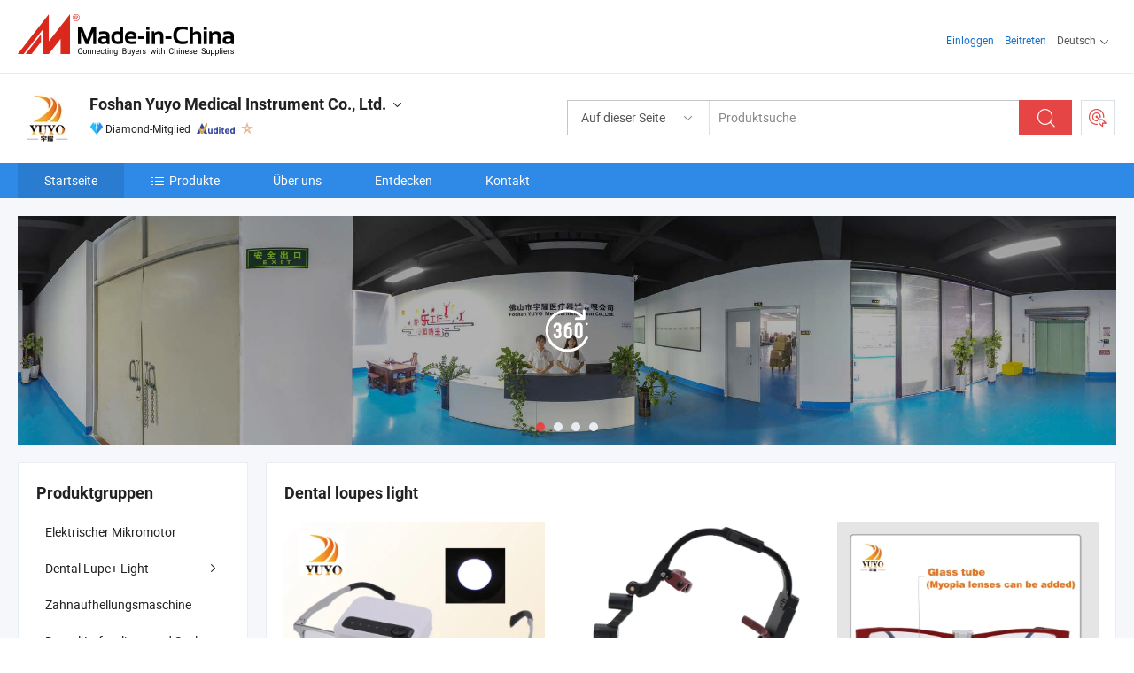

--- FILE ---
content_type: text/html;charset=UTF-8
request_url: https://de.made-in-china.com/co_fsyuyo/
body_size: 20914
content:
<!DOCTYPE html>
<html lang="de">
<head>
            <title>China LED-Härtungslicht Hersteller, Zahnaufhellungsgerät, zahnärztliche Lupen Lieferant - Foshan Yuyo Medical Instrument Co., Ltd.</title>
        <meta content="text/html; charset=utf-8" http-equiv="Content-Type"/>
    <link rel="dns-prefetch" href="//www.micstatic.com">
    <link rel="dns-prefetch" href="//image.made-in-china.com">
    <link rel="preconnect" href="//www.micstatic.com">
    <link rel="preconnect" href="//image.made-in-china.com">
    <link rel="dns-prefetch" href="//www.made-in-china.com">
    <link rel="preconnect" href="//www.made-in-china.com">
    <link rel="dns-prefetch" href="//pylon.micstatic.com">
    <link rel="dns-prefetch" href="//expo.made-in-china.com">
    <link rel="dns-prefetch" href="//world.made-in-china.com">
    <link rel="dns-prefetch" href="//pic.made-in-china.com">
    <link rel="dns-prefetch" href="//fa.made-in-china.com">
    <meta name="viewport" content="initial-scale=1.0,user-scalable=no,maximum-scale=1,width=device-width">
    <meta name="format-detection" content="telephone=no">
            <meta name="Keywords" content="Foshan Yuyo Medical Instrument Co., Ltd., LED-Härtungslicht, Zahnaufhellungsgerät Lieferant, zahnärztliche Lupen"/>
            <meta name="Description"
              content="China LED-Härtungslicht Lieferant, Zahnaufhellungsgerät, zahnärztliche Lupen Hersteller/ Lieferanten - Foshan Yuyo Medical Instrument Co., Ltd."/>
            <meta http-equiv="X-UA-Compatible" content="IE=Edge, chrome=1"/>
    <meta name="renderer" content="webkit"/>
            <link rel="canonical" href="https://de.made-in-china.com/co_fsyuyo/"/>
    <link type="text/css" rel="stylesheet" href="https://www.micstatic.com/athena/2017/css/global/global_8c4df53f.css" />
        <link rel="stylesheet" type="text/css" href="https://www.micstatic.com/athena/2017/css/pages/home/home_201a5c6a.css" media="all"/>
                <link rel="stylesheet" type="text/css" href="https://www.micstatic.com/common/js/business/plugs/inquiryMINI/min-basket_f03eb0a5.css" media="all"/>
<!-- Polyfill Code Begin --><script chaset="utf-8" type="text/javascript" src="https://www.micstatic.com/polyfill/polyfill-simplify_eb12d58d.js"></script><!-- Polyfill Code End --></head>
    <body probe-AB-Test="A" class="theme-08 J-ATF" probe-clarity="false" >
        <div style="position:absolute;top:0;left:0;width:1px;height:1px;overflow:hidden">
        </div>
        <input type="hidden" name="user_behavior_trace_id" id="user_behavior_trace_id" value="1jf4o3frh8bcx"/>
        <input type="hidden" value="home">
        <input type="hidden" id="loginUserName" value="fsyuyo"/>
        <input type="hidden" id="J-is-showroom" value="1"> 
<div class="pad-header-mark J-header-mark"></div>
<div class="m-header m-search-gray pad-header">
    <div class="grid">
        <div class="m-header-row">
            <div class="m-logo-wrap">
    <a href="//de.made-in-china.com/" title='Gebildet in China' class="m-logo"></a>
</div>
            <div class="m-header-menu pad-header-menu J-menu-wrap">
                <div class="pad-header-menu-top J-menu-close">
                    <i class="ob-icon icon-delete"></i>Speisekarte
                </div>
<input type="hidden" class="J-top-userType" value="">
<div class="fl pad-header-menu-item pad-header-loginInfo J-top-loginInfo J-tab-trigger">
    <div class="pad-header-unlogin J-top-unlogin">
        <div class="m-header-menu-item">
            <a fun-login rel="nofollow" href="//login.made-in-china.com/sign-in/?switchLan=0" ads-data="t:51,c:1,a:2" class="m-header-menu-title link-blue pad-header-sign-btn J-top-signIn ">Einloggen</a>
        </div>
                <div class="m-header-menu-item">
            <a fun-join rel="nofollow" href="//login.made-in-china.com/join/?sourceType=mlan_de" ads-data="t:51,c:1,a:1" class="m-header-menu-title link-blue pad-header-join-btn">Beitreten</a>
        </div>
    </div>
    <div class="m-header-menu-item m-header-select pad-header-logged J-top-logged" style="display:none">
        <a rel="nofollow" href="//membercenter.made-in-china.com/member/main/" class="m-header-menu-title m-header-select-title link-blue pad-hide"><span class="J-top-username "></span> <em class="num J-messageTotal"></em></a>
        <span class="m-header-menu-title m-header-select-title pc-hide pad-show pad-acount-txt"> My Account<i class="ob-icon icon-down"></i><em class="num J-messageTotal"></em></span>
        <ul class="m-header-option-list J-userFeature ">
            <li class="m-header-option m-header-option-with-num pc-hide pad-show pad-acount-link">
                <a rel="nofollow" href="//membercenter.made-in-china.com/member/main/" class="link-blue"><span class="J-top-username "></span></a>
            </li>
            <li class="m-header-option-gap pc-hide pad-show"></li>
            <li class="m-header-option m-header-option-with-num J-top-inquiry">
                <a rel="nofollow" href="//membercenter.made-in-china.com/message/index.html#inbox" ads-data="st:101" data-unRead="//membercenter.made-in-china.com/message/index.html#inbox..filterType=1"> New Message(s) <em class="num J-num">0</em></a>
            </li>
            <li class="m-header-option m-header-option-with-num J-supplier J-top-rfq" style="display:none">
                <a rel="nofollow" href="//membercenter.made-in-china.com/quotationmanage.do?xcase=receivedRfq"> Unquoted Sourcing Request(s) <em class="num J-num">0</em></a>
            </li>
            <li class="m-header-option m-header-option-with-num J-buyer J-top-rfq" style="display:none">
                <a rel="nofollow" href="//purchase.made-in-china.com/rfq/quotationCompare" ads-data="st:99" data-unRead="//purchase.made-in-china.com/rfq/quotationCompare?buyerReadFlag=0"> New Quote(s) of Sourcing Request <em class="num J-num">0</em></a>
            </li>
                            <li class="m-header-option J-supplier" style="display:none">
                    <a rel="nofollow" href="//membercenter.made-in-china.com/product.do?xcase=list"> Manage Products </a>
                </li>
                <li class="m-header-option J-supplier J-top-editor" style="display:none">
                    <a rel="nofollow" href="//editor.made-in-china.com/"> Edit My Showroom </a>
                </li>
                        <li class="m-header-option-gap"></li>
            <li class="m-header-option">
                <a fun-exit rel="nofollow" href="https://login.made-in-china.com/logon.do?xcase=doLogout" class="J-top-signOut"> Sign Out </a>
            </li>
        </ul>
    </div>
</div>
<script>
        var __IS_USER_LOGED__ =  false ;
</script>                <div class="m-header-menu-gap"></div>
<div class="m-header-menu-item m-header-select pad-header-menu-item J-tab-trigger">
    <span class="m-header-menu-title m-header-select-title">Deutsch<i class="ob-icon icon-down"></i></span>
    <ul class="m-header-option-list m-header-option-list-left">
                    <li class="m-header-option" ><a rel="nofollow" href="https://fsyuyo.en.made-in-china.com">English</a></li>
                    <li class="m-header-option" ><a rel="nofollow" href="https://es.made-in-china.com/co_fsyuyo/">Español</a></li>
                    <li class="m-header-option" ><a rel="nofollow" href="https://pt.made-in-china.com/co_fsyuyo/">Português</a></li>
                    <li class="m-header-option" ><a rel="nofollow" href="https://fr.made-in-china.com/co_fsyuyo/">Français</a></li>
                    <li class="m-header-option" ><a rel="nofollow" href="https://ru.made-in-china.com/co_fsyuyo/">Русский язык</a></li>
                    <li class="m-header-option" ><a rel="nofollow" href="https://it.made-in-china.com/co_fsyuyo/">Italiano</a></li>
                    <li class="m-header-option" style="display:none"><a rel="nofollow" href="https://de.made-in-china.com/co_fsyuyo/">Deutsch</a></li>
                    <li class="m-header-option" ><a rel="nofollow" href="https://nl.made-in-china.com/co_fsyuyo/">Nederlands</a></li>
                    <li class="m-header-option" ><a rel="nofollow" href="https://sa.made-in-china.com/co_fsyuyo/">العربية</a></li>
                    <li class="m-header-option" ><a rel="nofollow" href="https://kr.made-in-china.com/co_fsyuyo/">한국어</a></li>
                    <li class="m-header-option" ><a rel="nofollow" href="https://jp.made-in-china.com/co_fsyuyo/">日本語</a></li>
                    <li class="m-header-option" ><a rel="nofollow" href="https://hi.made-in-china.com/co_fsyuyo/">हिन्दी</a></li>
                    <li class="m-header-option" ><a rel="nofollow" href="https://th.made-in-china.com/co_fsyuyo/">ภาษาไทย</a></li>
                    <li class="m-header-option" ><a rel="nofollow" href="https://tr.made-in-china.com/co_fsyuyo/">Türkçe</a></li>
                    <li class="m-header-option" ><a rel="nofollow" href="https://vi.made-in-china.com/co_fsyuyo/">Tiếng Việt</a></li>
                    <li class="m-header-option" ><a rel="nofollow" href="https://id.made-in-china.com/co_fsyuyo/">Bahasa Indonesia</a></li>
            </ul>
</div>
            </div>
            <div class="pad-menu-entry pad-show J-menu-entry">
                <i class="micon">&#xe06b;</i> Speisekarte
            </div>
            <span class="pad-menu-verticalLine"></span>
            <div class="pad-search-entry J-search-entry">
                <i class="micon">&#xe040;</i>
            </div>
        </div>
        <div class="m-header-row layout-2-wings m-search-rfq pad-search-bar">
            <div class="layout-body-wrap pad-search-wrap J-pad-search-bar">
                <div class="layout-body pad-search-body layout-body-mlan">
<div class="m-search-bar layout-2-wings m-search-bar-long-option" id="J-search-new-flag">
    <form faw-form fun-search-form name="searchForm" method="get"
                                    action="/productSearch"
                                    >
        <div class="m-search-input-wrap layout-body-wrap">
            <div class="layout-body J-inputWrap">
                <input faw-form-trace type="text" value="" class="m-search-input J-m-search-input"
                                                                                                        placeholder="Produktsuche" name="keyword"
                                                                           autocomplete="off" x-webkit-speech="x-webkit-speech" />
                            <input type="hidden" name="inputkeyword" value="" />
            <input type="hidden" name="type" value="Product" />
            <input type="hidden" name="currentPage" value="1" />
            </div>
        </div>
        <div class="layout-wing-left">
            <div class="m-search-select J-searchType">
                <select faw-form-trace name="searchType" style="display:none;">
                                            <option value="3"  placeholder="Produktsuche"
                            data-width="160"
                            data-action="/co_fsyuyo/product/keywordSearch">Auf dieser Seite</option>
                        <option value="0"  placeholder="Produktsuche"
                                data-width="192"
                                data-action="/productSearch">Auf Made-in-China.com </option>
                                    </select>
                <div class="m-search-select-title">
                                                                        <span>Auf Made-in-China.com</span>
                         <i class="ob-icon icon-down"></i>
                                    </div>
                <dl class="m-search-option-list"></dl>
            </div>
        </div>
        <div class="layout-wing-right">
            <div class="m-search-btn-wrap">
                <button type="submit" class="m-search-btn J-m-search-btn"><i class="ob-icon icon-search"></i></button>
            </div>
        </div>
    </form>
    <div style="display: none" class="J-thisSite-params">
        <input type="hidden" name="subaction" value="hunt">
        <input type="hidden" name="style" value="b">
        <input type="hidden" name="mode" value="and">
        <input type="hidden" name="code" value="0">
        <input type="hidden" name="comProvince" value="nolimit">
        <input type="hidden" name="order" value="0">
        <input type="hidden" name="isOpenCorrection" value="1">
        <input type="hidden" name="org" value="top">
    </div>
    <div style="display: none" class="J-mic-params">
        <input type="hidden" name="inputkeyword" value=""/>
        <input type="hidden" name="type" value="Product"/>
        <input type="hidden" name="currentPage" value="1"/>
    </div>
    <input type="hidden" class="J-is-supplier-self" value="0" />
    <input type="hidden" class="J-is-offer" value="0" />
        <input type="hidden" id="J-searchType-mlan" name="J-searchType-mlan" value="adv"/>
</div>
                    <div class="pad-search-close J-search-close">
                        <i class="micon">&#xe00c;</i>
                    </div>
                </div>
            </div>
            <div class="layout-wing-right">
    <div class="rfq-post-dropmenu">
        <a fun-rfq href="//purchase.made-in-china.com/trade-service/quotation-request.html?lan=de" rel="nofollow" class="m-rfq m-rfq-mlan">
            <span><i class="ob-icon icon-purchase"></i>Beschaffungsanfrage Posten</span>
        </a>
        <div class="rfq-post-tip">
            <div class="rfq-post-tipcont">
                <h3>Einfache Beschaffung</h3>
                <p class="rfq-sub-title">Bequemer, effizienter</p>
                <ul class="rfq-info-list">
                    <li><i class="micon">&#xe05a;</i>Eine Anfrage, mehrere Angebote</li>
                    <li><i class="micon">&#xe05a;</i>Verifizierter Lieferantenabgleich</li>
                    <li><i class="micon">&#xe05a;</i>Angebotsvergleich und Musteranforderung</li>
                </ul>
                <div>
                    <a href="//purchase.made-in-china.com/trade-service/quotation-request.html?lan=de" class="btn btn-main">Posten Sie JETZT Ihre Anfrage</a>
                </div>
            </div>
            <span class="arrow arrow-top">
                <span class="arrow arrow-in"></span>
            </span>
        </div>
    </div>
</div>
        </div>
    </div>
</div> 
<div class="sr-comInfo">
	        <div class="sr-layout-wrap">
			                <div class="sr-comInfo-logo">
					<a href="https://de.made-in-china.com/co_fsyuyo/" title="Foshan Yuyo Medical Instrument Co., Ltd.">
						<img src="//www.micstatic.com/athena/img/transparent.png" data-original="//image.made-in-china.com/206f0j00mtWUlaErRGkq/Foshan-Yuyo-Medical-Instrument-Co-Ltd-.webp" alt="Foshan Yuyo Medical Instrument Co., Ltd.">
					</a>
                </div>
            <div class="sr-comInfo-r">
                <div class="sr-comInfo-title J-title-comName">
                    <div class="title-txt">
						                            <a href="https://de.made-in-china.com/co_fsyuyo/" >
                                <h1>
                                    Foshan Yuyo Medical Instrument Co., Ltd.
                                </h1>
                            </a>
                                                                        <i class="ob-icon icon-down"></i>
                    </div>
					 <div class="sr-comInfo-details J-comInfo-details">
                        <div class="details-cnt">
                            <div class="cf">
                                    <div class="detail-col col-1">
                                        <div class="detail-address">
                                            <i class="ob-icon icon-coordinate"></i>
                                            Guangdong, China
                                        </div>
										                                            <div class="detail-address-map showLocation">
                                                <div class="showLocation-content" style="display:block;">
                                                    <div class="showLocation-map"></div>
                                                    <div class="showLocation-arrow showLocation-arrow-top"></div>
                                                    <div class="showLocation-mark animate-start showLocation-Guangdong"></div>
                                                </div>
                                            </div>
										                                    </div>
                                    <div class="detail-col col-2">
                                        <div class="detail-infos">
                                                                                                                                                                                                                                                                                                                                                                                            <div class="info-item">
                                                        <div class="info-label">
                                                            Hauptprodukte:
                                                        </div>
                                                        <div class="info-fields">
                                                                                                                                                                                                                                                                                                                                                                                                                                                                                                                                                                                                                                                                                                                                            <span>LED-Härtungslicht</span>
                                                                                                                                                                                                                                                                                                                                                                                                ,
                                                                                                                                                                                                                                                                                                                                                                                                        <span>Zahnaufhellungsgerät</span>
                                                                                                                                                                                                                                                                                                                                                                                                ,
                                                                                                                                                                                                                                                                                                                                                                                                        <span>zahnärztliche Lupen</span>
                                                                                                                                                                                                                                                                                                                                                                                                ,
                                                                                                                                                                                                                                                                                                                                                                                                        <span>zahnärztliches Kopflicht</span>
                                                                                                                                                                                                                                                                                                                                                                                                ,
                                                                                                                                                                                                                                                                                                                                                                                                        <span>zahnärztlicher Handstück</span>
                                                                                                                                                                                                                                                                                                                                                                                                ,
                                                                                                                                                                                                                                                                                                                                                                                                        <span>zahnärztlicher Sandstrahler</span>
                                                                                                                                                                                                                                                                                                                                                                                                ,
                                                                                                                                                                                                                                                                                                                                                                                                        <span>zahnärztlicher Endomotor</span>
                                                                                                                                                                                                                                                                                                                                                                                                ,
                                                                                                                                                                                                                                                                                                                                                                                                        <span>zahnärztlicher Mikromotor</span>
                                                                                                                                                                                                                                                                                                                                                                                                ,
                                                                                                                                                                                                                                                                                                                                                                                                        <span>zahnärztlicher Scaler</span>
                                                                                                                                                                                                                                                                                                                                                                                                ,
                                                                                                                                                                                                                                                                                                                                                                                                        <span>zahnärztliche Verbrauchsmaterialien</span>
                                                                                                                                                                                                                                                                                                            <form id="searchProdsByKeyword" name="searchInKeywordList" method="get" action="/co_fsyuyo/product/keywordSearch">
    <input type="hidden" id="keyWord4Search" name="searchKeyword" value="" />
    <input type="hidden" id="viewType" name="viewType" value="0" /> 
</form>
                                                                                                                                                                                                                                                        </div>
                                                    </div>
                                                                                                                                                                                                            <div class="info-item">
                                                        <div class="info-label">
                                                            Die Anschrift:
                                                        </div>
                                                        <div class="info-fields">
                                                                                                                                                                                                                                                                                                                                    5th Floor, District a, Technology Industrial Park, No.3 Keyun Zhong Road, Shisan Town, Nanhai District, Foshan, Guangdong, China
                                                                                                                                                                                                                                                        </div>
                                                    </div>
                                                                                                                                                                                                            <div class="info-item">
                                                        <div class="info-label">
                                                            Hauptmärkte:
                                                        </div>
                                                        <div class="info-fields">
                                                                                                                                                                                                                                                                                                                                    Nordamerika, Südamerika, Osteuropa, Afrika
                                                                                                                                                                                                                                                        </div>
                                                    </div>
                                                                                                                                                                                                            <div class="info-item">
                                                        <div class="info-label">
                                                            Internationale Handelsbedingungen (Incoterms):
                                                        </div>
                                                        <div class="info-fields">
                                                                                                                                                                                                                                                                                                                                    FOB, EXW
                                                                                                                                                                                                                                                        </div>
                                                    </div>
                                                                                                                                                                                                            <div class="info-item">
                                                        <div class="info-label">
                                                            Zahlungsbedingungen:
                                                        </div>
                                                        <div class="info-fields">
                                                                                                                                                                                                                                                                                                                                    LC, T/T, PayPal, Western Union, Money Gram
                                                                                                                                                                                                                                                        </div>
                                                    </div>
                                                                                                                                                                                                            <div class="info-item">
                                                        <div class="info-label">
                                                            Durchschnittliche Lieferzeit:
                                                        </div>
                                                        <div class="info-fields">
                                                                                                                                                                                                                                                                                                                                    Vorlaufzeit In Der Hauptsaison: Ein Monat, Vorlaufzeit Außerhalb Der Saison, Innerhalb von 15 Werktagen
                                                                                                                                                                                                                                                        </div>
                                                    </div>
                                                                                                                                    </div>
                                    </div>
																		                                        <div class="detail-col col-1">
                                            <div class="detail-infos">
																									<div class="info-item">
																													<i class="ob-icon icon-yes2"></i>OEM/ODM-Service
														                                                    </div>
																									<div class="info-item">
																													<i class="ob-icon icon-yes2"></i>Probe verfügbar
														                                                    </div>
																									<div class="info-item">
																																																											  <a href="https://www.made-in-china.com/BookFactoryTour/ZbOJavNoyekz" target="_blank" rel="nofollow"><i class="ob-icon icon-shop"></i>Besuchen Sie meine Fabrik</a>
															                                                                                                            </div>
												                                                                                                <div class="average-response-time J-response-time" style="display: none" data-tradeGmvEtcShowFlag="true">
                                                    <span class="response-time-title">Durchschnittliche Reaktionszeit:</span><div class="response-time-data J-response-time-data"></div>
                                                </div>
                                                                                            </div>
                                        </div>
									                                </div>
																											<p class="detail-intro">China LED-Härtungslicht, Zahnaufhellungsgerät, zahnärztliche Lupen, zahnärztliches Kopflicht, zahnärztlicher Handstück, zahnärztlicher Sandstrahler, zahnärztlicher Endomotor, zahnärztlicher Mikromotor, zahnärztlicher Scaler, zahnärztliche Verbrauchsmaterialien hersteller / lieferanten und bietet qualität 3X 4X 5X 6X Ergo Lupen Vergrößerungsglas Medizinische Vergrößerer, Angepasste 2.5X 3.5X Zahnärztliche Loupes Binokular-Magnifying Glass für Zahnärzte, 3.5X 5X 7X Ergo Loupes Zahnmedizinisches Vergrößerungsglas Chirurgisches Vergrößerungsglas und so weiter.</p>
																	                            </div>
                            <div class="details-footer">
                                <a target="_blank" href="https://www.made-in-china.com/sendInquiry/shrom_ZbOJavNoyekz_ZbOJavNoyekz.html?plant=de&from=shrom&type=cs&style=2&page=home" class="option-item" rel="nofollow">
                                    Anfrage Absenden </a>
                                <b class="tm3_chat_status" lan="de" tmlan="de" dataId="ZbOJavNoyekz_ZbOJavNoyekz_3" inquiry="https://www.made-in-china.com/sendInquiry/shrom_ZbOJavNoyekz_ZbOJavNoyekz.html?plant=de&from=shrom&type=cs&style=2&page=home" processor="chat" cid="ZbOJavNoyekz" style="display:none"></b>
                            </div>
                        </div>
                </div>
				<div class="sr-comInfo-sign">
					                        <div class="sign-item" id="member-since">
                                                                                                <i class="item-icon icon-diamond"></i> <span class="sign-item-text">Diamond-Mitglied</span>
                                                                                        <div class="J-member-since-tooltip" style="display: none">
                                                                    <i class="item-icon icon-diamond"></i>Diamond-Mitglied <span class="txt-year">Seit 2022</span>
                                                                                                    <div>Lieferanten mit verifizierten Geschäftslizenzen</div>
                            </div>
                        </div>
					                        <div class="sign-item as-logo-new J-tooltip-ele" data-title="Von einer unabhängigen externen Prüfstelle geprüft" data-placement="top">
                            <img src="https://www.micstatic.com/common/img/icon-new/as_32.png?_v=1768540633316" alt="Geprüfter Lieferant">
                                                            <span class="sign-item-text txt-as">Geprüfter Lieferant</span>
                                                    </div>
					                                            <span class="sign-item icon-star J-tooltip-ele" data-title="Lieferantenfähigkeitsindex: von 5 Sternen" data-placement="top">
                                                                                                <img src="https://www.micstatic.com/common/img/icon-new/star-light.png?_v=1768540633316" alt="">
                                                                                    </span>
                                                        </div>
            </div>
        </div>
	</div> <div class="sr-nav-wrap">
	<div class="sr-nav J-nav-fix">
        <div class="sr-layout-wrap" faw-module="Navigation_Bar" faw-exposure>
            <ul class="sr-nav-main">
    			    				    					<li class="sr-nav-item selected ">
                            <a href="https://de.made-in-china.com/co_fsyuyo/" class="sr-nav-title " ads-data="">
																Startseite </a>
                        </li>
    				    			    				    					<li class="sr-nav-item ">
                            <a href="https://de.made-in-china.com/co_fsyuyo/product_group_s_s_1.html" class="sr-nav-title" ads-data="">
                                <i class="ob-icon icon-category"></i>Produkte </a>
                            <div class="sr-nav-sub cf">
    																										<div class="sr-nav-sub-li">
											<a href="https://de.made-in-china.com/co_fsyuyo/product-group/electric-micro-motor_uhnyhgeoig_1.html" class="sr-nav-sub-title "
												 style="display: " ads-data="">
																								Elektrischer Mikromotor
											</a>
										</div>
    																										<div class="sr-nav-sub-li">
											<a href="https://de.made-in-china.com/co_fsyuyo/product-group/dental-loupe-light_uhigiheeiy_1.html" class="sr-nav-sub-title "
												 style="display: " ads-data="">
																								Dental Lupe+ Light
																									<i class="ob-icon icon-right"></i>
											</a>
																							<div class="sr-nav-ssub-list">
																											<a href="https://de.made-in-china.com/co_fsyuyo/product-group/dental-loupe-light_uhihhirgyg_1.html"
															 class="sr-nav-sub-title sr-nav-ssub-title">Dental Lupenleuchte</a>
																																									<a href="https://de.made-in-china.com/co_fsyuyo/product-group/led-headlight_uhiheghrrg_1.html"
															 class="sr-nav-sub-title sr-nav-ssub-title">LED-Scheinwerfer</a>
																																									<a href="https://de.made-in-china.com/co_fsyuyo/product-group/dental-loupe_uhiheghrng_1.html"
															 class="sr-nav-sub-title sr-nav-ssub-title">Zahnlupe</a>
																																									<a href="https://de.made-in-china.com/co_fsyuyo/product-group/others-dental-loupe-light_uhiheghrhg_1.html"
															 class="sr-nav-sub-title sr-nav-ssub-title">Andere Dental Lupenleuchte</a>
																																							</div>
										</div>
    																										<div class="sr-nav-sub-li">
											<a href="https://de.made-in-china.com/co_fsyuyo/product-group/teeth-whitening-machine_uhiengneeg_1.html" class="sr-nav-sub-title "
												 style="display: " ads-data="">
																								Zahnaufhellungsmaschine
											</a>
										</div>
    																										<div class="sr-nav-sub-li">
											<a href="https://de.made-in-china.com/co_fsyuyo/product-group/dental-air-polisher-scaler_uhiegnnuog_1.html" class="sr-nav-sub-title "
												 style="display: " ads-data="">
																								Dental-Luftpolierer und Scaler
											</a>
										</div>
    																										<div class="sr-nav-sub-li">
											<a href="https://de.made-in-china.com/co_fsyuyo/product-group/led-curing-light_uhiegsnyog_1.html" class="sr-nav-sub-title "
												 style="display: " ads-data="">
																								LED-Aush&auml;rteleuchte
											</a>
										</div>
    																										<div class="sr-nav-sub-li">
											<a href="https://de.made-in-china.com/co_fsyuyo/product-group/dental-handpiece_uhignnohiy_1.html" class="sr-nav-sub-title "
												 style="display: " ads-data="">
																								Zahnmedizinisches Handst&uuml;ck
											</a>
										</div>
    																										<div class="sr-nav-sub-li">
											<a href="https://de.made-in-china.com/co_fsyuyo/product-group/endo-motor-with-apex-locator_uhihhrussg_1.html" class="sr-nav-sub-title "
												 style="display: " ads-data="">
																								Endo-Motor mit Apex-Locator
											</a>
										</div>
    																										<div class="sr-nav-sub-li">
											<a href="https://de.made-in-china.com/co_fsyuyo/product-group/others-dental-products_uhnssyhrog_1.html" class="sr-nav-sub-title "
												 style="display: " ads-data="">
																								Andere Dentalprodukte
											</a>
										</div>
    																										<div class="sr-nav-sub-li">
											<a href="https://de.made-in-china.com/co_fsyuyo/product-group/dental-loupe-light_uhieeghsug_1.html" class="sr-nav-sub-title "
												 style="display: " ads-data="">
																								Dental-Lupe + Licht
																									<i class="ob-icon icon-right"></i>
											</a>
																							<div class="sr-nav-ssub-list">
																											<a href="https://de.made-in-china.com/co_fsyuyo/product-group/dental-loupe_uhieeghsig_1.html"
															 class="sr-nav-sub-title sr-nav-ssub-title">Zahnlupe</a>
																																							</div>
										</div>
    							                            </div>
                        </li>
    				    			    				    					<li class="sr-nav-item ">
                            <a href="https://de.made-in-china.com/co_fsyuyo/company_info.html" class="sr-nav-title " ads-data="">
																Über uns </a>
                        </li>
    				    			    				    					<li class="sr-nav-item ">
                            <a href="https://de.made-in-china.com/co_fsyuyo/Discover.html" class="sr-nav-title sr-nav-discover" ads-data="">
																	<span class="sr-nav-liveFlag" style="display: none;">Live</span>
																Entdecken </a>
                        </li>
    				    			    				    					<li class="sr-nav-item ">
                            <a href="https://de.made-in-china.com/co_fsyuyo/contact_info.html" class="sr-nav-title " ads-data="">
																Kontakt </a>
                        </li>
    				    			            </ul>
        </div>
	</div>
 </div>
		        <div class="sr-container J-layout skin-01 ">
<div class="sr-layout-wrap">
    <div class="sr-proSlide J-proSlide-wrapper J-ATF sr-home-banner" faw-module="banner" faw-exposure>
            <div class="pano-pic J-pano-pic" style="background-image: url(' //world.made-in-china.com/img/ffs/1/LGYfCeOchUVF ');">
        </div>
        <div class="swiper-container J-proSlide-container">
                <div class="swiper-wrapper">
                        <div class="swiper-slide J-proSlide-slide J-home-banner-slide">
                <div class="item" style="">
                    <div class="hvalign">
                        <div class="hvalign-cnt J-hvalign-cnt hvalign-360-clip">
                                                            <img class="hvalign-360-img J-hvalign-360-img" src="//world.made-in-china.com/img/ffs/1/LGYfCeOchUVF" alt="">
                                                    </div>
                        <a title="360° virtueller Rundgang" class="hvaligh-360-shadow-wrap J-banner-pop360" href="javascript:;" view-url="//world-port.made-in-china.com/viewVR?comId=ZbOJavNoyekz" ads-data="st:8">
                            <div class="hvalign-360-mask"></div>
                            <div class="hvalign-360-play">
                                <div class="hvalign-360-play-btn">
                                    <i class="icon-360">
                                        <i class="icon-360-circle"></i>
                                    </i>
                                </div>
                            </div>
                        </a>
                    </div>
                </div>
            </div>
                                                <div class="swiper-slide J-proSlide-slide J-home-banner-slide">
						                        <img alt="Foshan Yuyo Medical Instrument Co., Ltd." title="Foshan Yuyo Medical Instrument Co., Ltd." src="//www.micstatic.com/athena/img/transparent.png" data-src="//image.made-in-china.com/208f0j00vTpfMJgKHGoh/1.webp" class="swiper-lazy" >
                                            </div>
                                                    <div class="swiper-slide J-proSlide-slide J-home-banner-slide">
						                        <img alt="Foshan Yuyo Medical Instrument Co., Ltd." title="Foshan Yuyo Medical Instrument Co., Ltd." src="//www.micstatic.com/athena/img/transparent.png" data-src="//image.made-in-china.com/208f0j00rtuYagfhzUcV/2.webp" class="swiper-lazy" >
                                            </div>
                                                    <div class="swiper-slide J-proSlide-slide J-home-banner-slide">
						                        <img alt="Foshan Yuyo Medical Instrument Co., Ltd." title="Foshan Yuyo Medical Instrument Co., Ltd." src="//www.micstatic.com/athena/img/transparent.png" data-src="//image.made-in-china.com/208f0j00ragfEiYsjGol/3.webp" class="swiper-lazy" >
                                            </div>
                                                    </div>
        <div class="sr-proSlide-pager J-banner-pagination"></div>
        <div class="sr-proSlide-btn-left J-proSlide-left">
            <i class="ob-icon icon-left-big"></i>
        </div>
        <div class="sr-proSlide-btn-right J-proSlide-right">
            <i class="ob-icon icon-right-big"></i>
        </div>
    </div>
</div>
</div>
<input type="hidden" id="sensor_pg_v" value="cid:ZbOJavNoyekz,tp:104,stp:10401,sst:paid"/>
<input type="hidden" id="templateUrl" value="com.focustech.subsys.athena.domain.template.ScorpioTemplate@515e66f" />
<input type="hidden" id="templateVmUrl" value="showroom-2017/home/spotlight.vm" />
<script class="J-mlan-config" type="text/data-lang" data-lang="de">
    {
        "keywordRequired": "Bitte geben Sie mindestens ein Stichwort für Ihre Suche ein.",
        "popularSearches": "beliebte Suchanfragen",
        "recentKeywords": "Ihre letzten Schlüsselwörter",
        "clearHistory": "Verlauf Löschen",
        "emailRequired": "Geben Sie bitte Ihre E-Mail-Adresse ein.",
        "email": "Bitte geben Sie eine gültige E-Mail-Adresse ein.",
        "contentRequired": "Bitte geben Sie den Inhalt für Ihre Anfrage ein.",
        "maxLength": "Der Inhalt Ihrer Anfrage muss zwischen 20 und 4000 Zeichen lang sein.",
        "quiryDialogTitle": "Geben Sie Ihre Kontaktdaten, um das Vertrauen mit Lieferanten aufzubauen (n)",
        "frequencyError": "Ihr Vorgang kommt zu häufig vor. Bitte versuchen Sie es später noch einmal."
    }
</script><div class="sr-layout-wrap sr-layout-resp">
    <div class="sr-layout-main home-layout-main">
                <div class="J-spotlight-show">
                    <div class="sr-layout-block">
   	<div class="sr-txt-title">
    	<h2 class="sr-txt-h2">Dental loupes light</h2>
   	</div>
   	<div class="sr-layout-content">
       	<div class="sr-layout-row">
			                                                <div class="sr-layout-col-3 sr-proList" faw-module="Prod_list" faw-exposure product_id="AtLUxsXoXVcO" company_id="ZbOJavNoyekz"
						 ads-data="pdid:AtLUxsXoXVcO,pcid:ZbOJavNoyekz,a:1,is_3d_prod: 0">
						<div class="sr-proList-pic-wrap">
                           	<div class="sr-proList-pic ">
															    <div class="prod-image ">
							   										                <a href="https://de.made-in-china.com/co_fsyuyo/product_Ttl-Loupes-3-0X-with-Dental-Headlight-Medical-Equipment_yugiesourg.html" ads-data="st:8,pdid:AtLUxsXoXVcO,pcid:ZbOJavNoyekz,a:1">
        <img src="//www.micstatic.com/athena/img/transparent.png" data-original="//image.made-in-china.com/155f0j00FatvCWSYEocy/Ttl-Loupes-3-0X-with-Dental-Headlight-Medical-Equipment.webp" title="Ttl Loupes 3.0X mit zahnärztlichem Kopflicht medizinische Ausrüstung" alt="Ttl Loupes 3.0X mit zahnärztlichem Kopflicht medizinische Ausrüstung">
    </a>
                               									</div>
						    </div>
						</div>
                        <div class="sr-proList-txt">
							<div class="sr-proList-name">
																<a href="https://de.made-in-china.com/co_fsyuyo/product_Ttl-Loupes-3-0X-with-Dental-Headlight-Medical-Equipment_yugiesourg.html" title="Ttl Loupes 3.0X mit zahnärztlichem Kopflicht medizinische Ausrüstung" ads-data="st:1,pdid:AtLUxsXoXVcO,pcid:ZbOJavNoyekz,a:1">
									Ttl Loupes 3.0X mit zahnärztlichem Kopflicht medizinische Ausrüstung
								</a>
							</div>
                           		                           	<div class="sr-proList-price" title="FOB Preis: 328,00-399,00 $ / Stück">
	                              	<span class="sr-proList-unit">FOB Preis: </span>
	                               	<span class="sr-proList-num">328,00-399,00 $ </span>
	                               	<span class="">/ Stück</span>
	                           	</div>
                           		                           	<div class="sr-proList-price" title="Mindest. Befehl: 1 Stück">
	                               	<span class="sr-proList-unit">Mindest. Befehl: </span>
	                               	1 Stück
	                           	</div>
                           	                        </div>
																			<a href="https://www.made-in-china.com/sendInquiry/prod_AtLUxsXoXVcO_ZbOJavNoyekz.html?from=shrom&page=home_spot&plant=de"
							   target="_blank" class="btn" style="margin-top: 13px; width: 100%" ads-data="st:5,pdid:AtLUxsXoXVcO,pcid:ZbOJavNoyekz,a:1">Anfrage Absenden</a>
											</div>
                                                                <div class="sr-layout-col-3 sr-proList" faw-module="Prod_list" faw-exposure product_id="etlpPdOAZHVW" company_id="ZbOJavNoyekz"
						 ads-data="pdid:etlpPdOAZHVW,pcid:ZbOJavNoyekz,a:2,is_3d_prod: 0">
						<div class="sr-proList-pic-wrap">
                           	<div class="sr-proList-pic ">
															    <div class="prod-image ">
							   										                <a href="https://de.made-in-china.com/co_fsyuyo/product_Dental-Loupes-with-Headlamp-Surgical-Equipment-Medical-Instrument_yunnoighog.html" ads-data="st:8,pdid:etlpPdOAZHVW,pcid:ZbOJavNoyekz,a:2">
        <img src="//www.micstatic.com/athena/img/transparent.png" data-original="//image.made-in-china.com/155f0j00DaEMiHmnAIoy/Dental-Loupes-with-Headlamp-Surgical-Equipment-Medical-Instrument.webp" title="Zahnmedizinische Lupen mit Kopflicht chirurgisches Gerät medizinisches Instrument" alt="Zahnmedizinische Lupen mit Kopflicht chirurgisches Gerät medizinisches Instrument">
    </a>
                               									</div>
						    </div>
						</div>
                        <div class="sr-proList-txt">
							<div class="sr-proList-name">
																<a href="https://de.made-in-china.com/co_fsyuyo/product_Dental-Loupes-with-Headlamp-Surgical-Equipment-Medical-Instrument_yunnoighog.html" title="Zahnmedizinische Lupen mit Kopflicht chirurgisches Gerät medizinisches Instrument" ads-data="st:1,pdid:etlpPdOAZHVW,pcid:ZbOJavNoyekz,a:2">
									Zahnmedizinische Lupen mit Kopflicht chirurgisches Gerät medizinisches Instrument
								</a>
							</div>
                           		                           	<div class="sr-proList-price" title="FOB Preis: 198,00-229,00 $ / Stück">
	                              	<span class="sr-proList-unit">FOB Preis: </span>
	                               	<span class="sr-proList-num">198,00-229,00 $ </span>
	                               	<span class="">/ Stück</span>
	                           	</div>
                           		                           	<div class="sr-proList-price" title="Mindest. Befehl: 1 Stück">
	                               	<span class="sr-proList-unit">Mindest. Befehl: </span>
	                               	1 Stück
	                           	</div>
                           	                        </div>
																			<a href="https://www.made-in-china.com/sendInquiry/prod_etlpPdOAZHVW_ZbOJavNoyekz.html?from=shrom&page=home_spot&plant=de"
							   target="_blank" class="btn" style="margin-top: 13px; width: 100%" ads-data="st:5,pdid:etlpPdOAZHVW,pcid:ZbOJavNoyekz,a:2">Anfrage Absenden</a>
											</div>
                                                                <div class="sr-layout-col-3 sr-proList" faw-module="Prod_list" faw-exposure product_id="zfoUPYpLslhv" company_id="ZbOJavNoyekz"
						 ads-data="pdid:zfoUPYpLslhv,pcid:ZbOJavNoyekz,a:3,is_3d_prod: 0">
						<div class="sr-proList-pic-wrap">
                           	<div class="sr-proList-pic ">
										                           	<div class="prod-video-mark">Video</div>
		                       								    <div class="prod-image ">
							   										                <a href="https://de.made-in-china.com/co_fsyuyo/product_5-0X-Detal-Loupes-Light-Ttl-Magnifying-Glass-Surgical-Instrument_yunhyieiyg.html" ads-data="st:8,pdid:zfoUPYpLslhv,pcid:ZbOJavNoyekz,a:3">
        <img src="//www.micstatic.com/athena/img/transparent.png" data-original="//image.made-in-china.com/155f0j00UTyCiBqMZtbe/5-0X-Detal-Loupes-Light-Ttl-Magnifying-Glass-Surgical-Instrument.webp" title="5.0X Detail-Lupenlicht Ttl Vergrößerungsglas chirurgisches Instrument" alt="5.0X Detail-Lupenlicht Ttl Vergrößerungsglas chirurgisches Instrument">
    </a>
                               									</div>
						    </div>
						</div>
                        <div class="sr-proList-txt">
							<div class="sr-proList-name">
																<a href="https://de.made-in-china.com/co_fsyuyo/product_5-0X-Detal-Loupes-Light-Ttl-Magnifying-Glass-Surgical-Instrument_yunhyieiyg.html" title="5.0X Detail-Lupenlicht Ttl Vergrößerungsglas chirurgisches Instrument" ads-data="st:1,pdid:zfoUPYpLslhv,pcid:ZbOJavNoyekz,a:3">
									5.0X Detail-Lupenlicht Ttl Vergrößerungsglas chirurgisches Instrument
								</a>
							</div>
                           		                           	<div class="sr-proList-price" title="FOB Preis: 680,00-971,00 $ / Stück">
	                              	<span class="sr-proList-unit">FOB Preis: </span>
	                               	<span class="sr-proList-num">680,00-971,00 $ </span>
	                               	<span class="">/ Stück</span>
	                           	</div>
                           		                           	<div class="sr-proList-price" title="Mindest. Befehl: 1 Stück">
	                               	<span class="sr-proList-unit">Mindest. Befehl: </span>
	                               	1 Stück
	                           	</div>
                           	                        </div>
																			<a href="https://www.made-in-china.com/sendInquiry/prod_zfoUPYpLslhv_ZbOJavNoyekz.html?from=shrom&page=home_spot&plant=de"
							   target="_blank" class="btn" style="margin-top: 13px; width: 100%" ads-data="st:5,pdid:zfoUPYpLslhv,pcid:ZbOJavNoyekz,a:3">Anfrage Absenden</a>
											</div>
                                                                <div class="sr-layout-col-3 sr-proList" faw-module="Prod_list" faw-exposure product_id="bfzrGUdFhikg" company_id="ZbOJavNoyekz"
						 ads-data="pdid:bfzrGUdFhikg,pcid:ZbOJavNoyekz,a:4,is_3d_prod: 0">
						<div class="sr-proList-pic-wrap">
                           	<div class="sr-proList-pic ">
										                           	<div class="prod-video-mark">Video</div>
		                       								    <div class="prod-image ">
							   										                <a href="https://de.made-in-china.com/co_fsyuyo/product_Dental-Loupes-2-5X-3-0X-Ttl-Loupes-Surgical-Magnifiers-Dental-Magnifying-Glass_yuniouihyg.html" ads-data="st:8,pdid:bfzrGUdFhikg,pcid:ZbOJavNoyekz,a:4">
        <img src="//www.micstatic.com/athena/img/transparent.png" data-original="//image.made-in-china.com/155f0j00DJCodjgqPwcP/Dental-Loupes-2-5X-3-0X-Ttl-Loupes-Surgical-Magnifiers-Dental-Magnifying-Glass.webp" title="Zahnärztliche Loupes 2.5X 3.0X Ttl Loupes chirurgische Vergrößerungsgläser zahnärztliche Vergrößerungsgläser" alt="Zahnärztliche Loupes 2.5X 3.0X Ttl Loupes chirurgische Vergrößerungsgläser zahnärztliche Vergrößerungsgläser">
    </a>
                               									</div>
						    </div>
						</div>
                        <div class="sr-proList-txt">
							<div class="sr-proList-name">
																<a href="https://de.made-in-china.com/co_fsyuyo/product_Dental-Loupes-2-5X-3-0X-Ttl-Loupes-Surgical-Magnifiers-Dental-Magnifying-Glass_yuniouihyg.html" title="Zahnärztliche Loupes 2.5X 3.0X Ttl Loupes chirurgische Vergrößerungsgläser zahnärztliche Vergrößerungsgläser" ads-data="st:1,pdid:bfzrGUdFhikg,pcid:ZbOJavNoyekz,a:4">
									Zahnärztliche Loupes 2.5X 3.0X Ttl Loupes chirurgische Vergrößerungsgläser zahnärztliche Vergrößerungsgläser
								</a>
							</div>
                           		                           	<div class="sr-proList-price" title="FOB Preis: 203,00-338,00 $ / Stück">
	                              	<span class="sr-proList-unit">FOB Preis: </span>
	                               	<span class="sr-proList-num">203,00-338,00 $ </span>
	                               	<span class="">/ Stück</span>
	                           	</div>
                           		                           	<div class="sr-proList-price" title="Mindest. Befehl: 1 Stück">
	                               	<span class="sr-proList-unit">Mindest. Befehl: </span>
	                               	1 Stück
	                           	</div>
                           	                        </div>
																			<a href="https://www.made-in-china.com/sendInquiry/prod_bfzrGUdFhikg_ZbOJavNoyekz.html?from=shrom&page=home_spot&plant=de"
							   target="_blank" class="btn" style="margin-top: 13px; width: 100%" ads-data="st:5,pdid:bfzrGUdFhikg,pcid:ZbOJavNoyekz,a:4">Anfrage Absenden</a>
											</div>
                                                                <div class="sr-layout-col-3 sr-proList" faw-module="Prod_list" faw-exposure product_id="NaGrVivoHHWt" company_id="ZbOJavNoyekz"
						 ads-data="pdid:NaGrVivoHHWt,pcid:ZbOJavNoyekz,a:5,is_3d_prod: 0">
						<div class="sr-proList-pic-wrap">
                           	<div class="sr-proList-pic ">
															    <div class="prod-image ">
							   										                <a href="https://de.made-in-china.com/co_fsyuyo/product_Ttl-Loupes-2-5X-3-0X-3-5X-Surgical-Magnifiers-Dental-Loupes_yunuegurng.html" ads-data="st:8,pdid:NaGrVivoHHWt,pcid:ZbOJavNoyekz,a:5">
        <img src="//www.micstatic.com/athena/img/transparent.png" data-original="//image.made-in-china.com/155f0j00mdAqbNJnIKkw/Ttl-Loupes-2-5X-3-0X-3-5X-Surgical-Magnifiers-Dental-Loupes.webp" title="Ttl Loupes 2.5X 3.0X 3.5X Chirurgische Vergrößerungsgläser Zahnärztliche Loupes" alt="Ttl Loupes 2.5X 3.0X 3.5X Chirurgische Vergrößerungsgläser Zahnärztliche Loupes">
    </a>
                               									</div>
						    </div>
						</div>
                        <div class="sr-proList-txt">
							<div class="sr-proList-name">
																<a href="https://de.made-in-china.com/co_fsyuyo/product_Ttl-Loupes-2-5X-3-0X-3-5X-Surgical-Magnifiers-Dental-Loupes_yunuegurng.html" title="Ttl Loupes 2.5X 3.0X 3.5X Chirurgische Vergrößerungsgläser Zahnärztliche Loupes" ads-data="st:1,pdid:NaGrVivoHHWt,pcid:ZbOJavNoyekz,a:5">
									Ttl Loupes 2.5X 3.0X 3.5X Chirurgische Vergrößerungsgläser Zahnärztliche Loupes
								</a>
							</div>
                           		                           	<div class="sr-proList-price" title="FOB Preis: 155,00-221,00 $ / Stück">
	                              	<span class="sr-proList-unit">FOB Preis: </span>
	                               	<span class="sr-proList-num">155,00-221,00 $ </span>
	                               	<span class="">/ Stück</span>
	                           	</div>
                           		                           	<div class="sr-proList-price" title="Mindest. Befehl: 1 Stück">
	                               	<span class="sr-proList-unit">Mindest. Befehl: </span>
	                               	1 Stück
	                           	</div>
                           	                        </div>
																			<a href="https://www.made-in-china.com/sendInquiry/prod_NaGrVivoHHWt_ZbOJavNoyekz.html?from=shrom&page=home_spot&plant=de"
							   target="_blank" class="btn" style="margin-top: 13px; width: 100%" ads-data="st:5,pdid:NaGrVivoHHWt,pcid:ZbOJavNoyekz,a:5">Anfrage Absenden</a>
											</div>
                                                                <div class="sr-layout-col-3 sr-proList" faw-module="Prod_list" faw-exposure product_id="JfAYBESoIlVG" company_id="ZbOJavNoyekz"
						 ads-data="pdid:JfAYBESoIlVG,pcid:ZbOJavNoyekz,a:6,is_3d_prod: 0">
						<div class="sr-proList-pic-wrap">
                           	<div class="sr-proList-pic ">
										                           	<div class="prod-video-mark">Video</div>
		                       								    <div class="prod-image ">
							   										                <a href="https://de.made-in-china.com/co_fsyuyo/product_Ergo-Loupes-4X-Dental-Loupes-Dental-Magnifying-Glass_yunueeussg.html" ads-data="st:8,pdid:JfAYBESoIlVG,pcid:ZbOJavNoyekz,a:6">
        <img src="//www.micstatic.com/athena/img/transparent.png" data-original="//image.made-in-china.com/155f0j00OJAoazwlcKqS/Ergo-Loupes-4X-Dental-Loupes-Dental-Magnifying-Glass.webp" title="Ergo Loupes 4X Zahnärztliche Loupes Zahnvergrößerungsglas" alt="Ergo Loupes 4X Zahnärztliche Loupes Zahnvergrößerungsglas">
    </a>
                               									</div>
						    </div>
						</div>
                        <div class="sr-proList-txt">
							<div class="sr-proList-name">
																<a href="https://de.made-in-china.com/co_fsyuyo/product_Ergo-Loupes-4X-Dental-Loupes-Dental-Magnifying-Glass_yunueeussg.html" title="Ergo Loupes 4X Zahnärztliche Loupes Zahnvergrößerungsglas" ads-data="st:1,pdid:JfAYBESoIlVG,pcid:ZbOJavNoyekz,a:6">
									Ergo Loupes 4X Zahnärztliche Loupes Zahnvergrößerungsglas
								</a>
							</div>
                           		                           	<div class="sr-proList-price" title="FOB Preis: 353,00-441,00 $ / Stück">
	                              	<span class="sr-proList-unit">FOB Preis: </span>
	                               	<span class="sr-proList-num">353,00-441,00 $ </span>
	                               	<span class="">/ Stück</span>
	                           	</div>
                           		                           	<div class="sr-proList-price" title="Mindest. Befehl: 1 Stück">
	                               	<span class="sr-proList-unit">Mindest. Befehl: </span>
	                               	1 Stück
	                           	</div>
                           	                        </div>
																			<a href="https://www.made-in-china.com/sendInquiry/prod_JfAYBESoIlVG_ZbOJavNoyekz.html?from=shrom&page=home_spot&plant=de"
							   target="_blank" class="btn" style="margin-top: 13px; width: 100%" ads-data="st:5,pdid:JfAYBESoIlVG,pcid:ZbOJavNoyekz,a:6">Anfrage Absenden</a>
											</div>
                                   </div>
   </div>
</div>
            <div class="sr-layout-block">
   	<div class="sr-txt-title">
    	<h2 class="sr-txt-h2">Dental headlight</h2>
   	</div>
   	<div class="sr-layout-content">
       	<div class="sr-layout-row">
			                                                <div class="sr-layout-col-3 sr-proList" faw-module="Prod_list" faw-exposure product_id="DApYIaGxTHkS" company_id="ZbOJavNoyekz"
						 ads-data="pdid:DApYIaGxTHkS,pcid:ZbOJavNoyekz,a:1,is_3d_prod: 0">
						<div class="sr-proList-pic-wrap">
                           	<div class="sr-proList-pic ">
										                           	<div class="prod-video-mark">Video</div>
		                       								    <div class="prod-image ">
							   										                <a href="https://de.made-in-china.com/co_fsyuyo/product_Touch-LED-Headlight-Dental-Loupes-Surgical-Lamp_yunyunenug.html" ads-data="st:8,pdid:DApYIaGxTHkS,pcid:ZbOJavNoyekz,a:1">
        <img src="//www.micstatic.com/athena/img/transparent.png" data-original="//image.made-in-china.com/155f0j00EQfvUHGKmRbi/Touch-LED-Headlight-Dental-Loupes-Surgical-Lamp.webp" title="Berührungs-LED-Scheinwerfer Zahnmedizinische Loupes Chirurgische Lampe" alt="Berührungs-LED-Scheinwerfer Zahnmedizinische Loupes Chirurgische Lampe">
    </a>
                               									</div>
						    </div>
						</div>
                        <div class="sr-proList-txt">
							<div class="sr-proList-name">
																<a href="https://de.made-in-china.com/co_fsyuyo/product_Touch-LED-Headlight-Dental-Loupes-Surgical-Lamp_yunyunenug.html" title="Berührungs-LED-Scheinwerfer Zahnmedizinische Loupes Chirurgische Lampe" ads-data="st:1,pdid:DApYIaGxTHkS,pcid:ZbOJavNoyekz,a:1">
									Berührungs-LED-Scheinwerfer Zahnmedizinische Loupes Chirurgische Lampe
								</a>
							</div>
                           		                           	<div class="sr-proList-price" title="FOB Preis: 470,00-500,00 $ / Stück">
	                              	<span class="sr-proList-unit">FOB Preis: </span>
	                               	<span class="sr-proList-num">470,00-500,00 $ </span>
	                               	<span class="">/ Stück</span>
	                           	</div>
                           		                           	<div class="sr-proList-price" title="Mindest. Befehl: 1 Stück">
	                               	<span class="sr-proList-unit">Mindest. Befehl: </span>
	                               	1 Stück
	                           	</div>
                           	                        </div>
																			<a href="https://www.made-in-china.com/sendInquiry/prod_DApYIaGxTHkS_ZbOJavNoyekz.html?from=shrom&page=home_spot&plant=de"
							   target="_blank" class="btn" style="margin-top: 13px; width: 100%" ads-data="st:5,pdid:DApYIaGxTHkS,pcid:ZbOJavNoyekz,a:1">Anfrage Absenden</a>
											</div>
                                                                <div class="sr-layout-col-3 sr-proList" faw-module="Prod_list" faw-exposure product_id="HQuUIcmMspVK" company_id="ZbOJavNoyekz"
						 ads-data="pdid:HQuUIcmMspVK,pcid:ZbOJavNoyekz,a:2,is_3d_prod: 0">
						<div class="sr-proList-pic-wrap">
                           	<div class="sr-proList-pic ">
															    <div class="prod-image ">
							   										                <a href="https://de.made-in-china.com/co_fsyuyo/product_Dental-2-5X-3-5X-Loupes-Long-Working-Distance-Surgery-Surgical-Medical-Operation_ysyisnengg.html" ads-data="st:8,pdid:HQuUIcmMspVK,pcid:ZbOJavNoyekz,a:2">
        <img src="//www.micstatic.com/athena/img/transparent.png" data-original="//image.made-in-china.com/155f0j00dgVbIBqPhRkY/Dental-2-5X-3-5X-Loupes-Long-Working-Distance-Surgery-Surgical-Medical-Operation.webp" title="Zahnmedizinische 2.5X - 3.5X Lupen mit langem Arbeitsabstand für chirurgische medizinische Eingriffe" alt="Zahnmedizinische 2.5X - 3.5X Lupen mit langem Arbeitsabstand für chirurgische medizinische Eingriffe">
    </a>
                               									</div>
						    </div>
						</div>
                        <div class="sr-proList-txt">
							<div class="sr-proList-name">
																<a href="https://de.made-in-china.com/co_fsyuyo/product_Dental-2-5X-3-5X-Loupes-Long-Working-Distance-Surgery-Surgical-Medical-Operation_ysyisnengg.html" title="Zahnmedizinische 2.5X - 3.5X Lupen mit langem Arbeitsabstand für chirurgische medizinische Eingriffe" ads-data="st:1,pdid:HQuUIcmMspVK,pcid:ZbOJavNoyekz,a:2">
									Zahnmedizinische 2.5X - 3.5X Lupen mit langem Arbeitsabstand für chirurgische medizinische Eingriffe
								</a>
							</div>
                           		                           	<div class="sr-proList-price" title="FOB Preis: 31,00-71,00 $ / Stück">
	                              	<span class="sr-proList-unit">FOB Preis: </span>
	                               	<span class="sr-proList-num">31,00-71,00 $ </span>
	                               	<span class="">/ Stück</span>
	                           	</div>
                           		                           	<div class="sr-proList-price" title="Mindest. Befehl: 1 Stück">
	                               	<span class="sr-proList-unit">Mindest. Befehl: </span>
	                               	1 Stück
	                           	</div>
                           	                        </div>
																			<a href="https://www.made-in-china.com/sendInquiry/prod_HQuUIcmMspVK_ZbOJavNoyekz.html?from=shrom&page=home_spot&plant=de"
							   target="_blank" class="btn" style="margin-top: 13px; width: 100%" ads-data="st:5,pdid:HQuUIcmMspVK,pcid:ZbOJavNoyekz,a:2">Anfrage Absenden</a>
											</div>
                                                                <div class="sr-layout-col-3 sr-proList" faw-module="Prod_list" faw-exposure product_id="WmwpUaNKJThJ" company_id="ZbOJavNoyekz"
						 ads-data="pdid:WmwpUaNKJThJ,pcid:ZbOJavNoyekz,a:3,is_3d_prod: 0">
						<div class="sr-proList-pic-wrap">
                           	<div class="sr-proList-pic ">
										                           	<div class="prod-video-mark">Video</div>
		                       								    <div class="prod-image ">
							   										                <a href="https://de.made-in-china.com/co_fsyuyo/product_Surgical-Lamp-5-W-Dental-Headlight-Two-Batteries-Ent-Light-Spot-Light_ysuorysgug.html" ads-data="st:8,pdid:WmwpUaNKJThJ,pcid:ZbOJavNoyekz,a:3">
        <img src="//www.micstatic.com/athena/img/transparent.png" data-original="//image.made-in-china.com/155f0j00FYhbsAWcPwoe/Surgical-Lamp-5-W-Dental-Headlight-Two-Batteries-Ent-Light-Spot-Light.webp" title="Chirurgische Lampe 5 W Zahnkopflicht Zwei Batterien Ent Licht Spot Licht" alt="Chirurgische Lampe 5 W Zahnkopflicht Zwei Batterien Ent Licht Spot Licht">
    </a>
                               									</div>
						    </div>
						</div>
                        <div class="sr-proList-txt">
							<div class="sr-proList-name">
																<a href="https://de.made-in-china.com/co_fsyuyo/product_Surgical-Lamp-5-W-Dental-Headlight-Two-Batteries-Ent-Light-Spot-Light_ysuorysgug.html" title="Chirurgische Lampe 5 W Zahnkopflicht Zwei Batterien Ent Licht Spot Licht" ads-data="st:1,pdid:WmwpUaNKJThJ,pcid:ZbOJavNoyekz,a:3">
									Chirurgische Lampe 5 W Zahnkopflicht Zwei Batterien Ent Licht Spot Licht
								</a>
							</div>
                           		                           	<div class="sr-proList-price" title="FOB Preis: 90,00-170,00 $ / Stück">
	                              	<span class="sr-proList-unit">FOB Preis: </span>
	                               	<span class="sr-proList-num">90,00-170,00 $ </span>
	                               	<span class="">/ Stück</span>
	                           	</div>
                           		                           	<div class="sr-proList-price" title="Mindest. Befehl: 1 Stück">
	                               	<span class="sr-proList-unit">Mindest. Befehl: </span>
	                               	1 Stück
	                           	</div>
                           	                        </div>
																			<a href="https://www.made-in-china.com/sendInquiry/prod_WmwpUaNKJThJ_ZbOJavNoyekz.html?from=shrom&page=home_spot&plant=de"
							   target="_blank" class="btn" style="margin-top: 13px; width: 100%" ads-data="st:5,pdid:WmwpUaNKJThJ,pcid:ZbOJavNoyekz,a:3">Anfrage Absenden</a>
											</div>
                                                                <div class="sr-layout-col-3 sr-proList" faw-module="Prod_list" faw-exposure product_id="JQdphbRUOYke" company_id="ZbOJavNoyekz"
						 ads-data="pdid:JQdphbRUOYke,pcid:ZbOJavNoyekz,a:4,is_3d_prod: 0">
						<div class="sr-proList-pic-wrap">
                           	<div class="sr-proList-pic ">
										                           	<div class="prod-video-mark">Video</div>
		                       								    <div class="prod-image ">
							   										                <a href="https://de.made-in-china.com/co_fsyuyo/product_3W-Dental-Medical-Headlight-Surgical-Headlamp-Head-All-in-Ones-Wireless-LED-Light-Medical-Istruments_ysyoyghshg.html" ads-data="st:8,pdid:JQdphbRUOYke,pcid:ZbOJavNoyekz,a:4">
        <img src="//www.micstatic.com/athena/img/transparent.png" data-original="//image.made-in-china.com/155f0j00JpjkdwYAyuot/3W-Dental-Medical-Headlight-Surgical-Headlamp-Head-All-in-Ones-Wireless-LED-Light-Medical-Istruments.webp" title="3W Zahnmedizinische Kopflicht chirurgische Stirnlampe Kopf Alles in Eins kabelloses LED Licht medizinische Instrumente" alt="3W Zahnmedizinische Kopflicht chirurgische Stirnlampe Kopf Alles in Eins kabelloses LED Licht medizinische Instrumente">
    </a>
                               									</div>
						    </div>
						</div>
                        <div class="sr-proList-txt">
							<div class="sr-proList-name">
																<a href="https://de.made-in-china.com/co_fsyuyo/product_3W-Dental-Medical-Headlight-Surgical-Headlamp-Head-All-in-Ones-Wireless-LED-Light-Medical-Istruments_ysyoyghshg.html" title="3W Zahnmedizinische Kopflicht chirurgische Stirnlampe Kopf Alles in Eins kabelloses LED Licht medizinische Instrumente" ads-data="st:1,pdid:JQdphbRUOYke,pcid:ZbOJavNoyekz,a:4">
									3W Zahnmedizinische Kopflicht chirurgische Stirnlampe Kopf Alles in Eins kabelloses LED Licht medizinische Instrumente
								</a>
							</div>
                           		                           	<div class="sr-proList-price" title="FOB Preis: 35,00-68,00 $ / Stück">
	                              	<span class="sr-proList-unit">FOB Preis: </span>
	                               	<span class="sr-proList-num">35,00-68,00 $ </span>
	                               	<span class="">/ Stück</span>
	                           	</div>
                           		                           	<div class="sr-proList-price" title="Mindest. Befehl: 1 Stück">
	                               	<span class="sr-proList-unit">Mindest. Befehl: </span>
	                               	1 Stück
	                           	</div>
                           	                        </div>
																			<a href="https://www.made-in-china.com/sendInquiry/prod_JQdphbRUOYke_ZbOJavNoyekz.html?from=shrom&page=home_spot&plant=de"
							   target="_blank" class="btn" style="margin-top: 13px; width: 100%" ads-data="st:5,pdid:JQdphbRUOYke,pcid:ZbOJavNoyekz,a:4">Anfrage Absenden</a>
											</div>
                                                                <div class="sr-layout-col-3 sr-proList" faw-module="Prod_list" faw-exposure product_id="RxfUjJAuFihg" company_id="ZbOJavNoyekz"
						 ads-data="pdid:RxfUjJAuFihg,pcid:ZbOJavNoyekz,a:5,is_3d_prod: 0">
						<div class="sr-proList-pic-wrap">
                           	<div class="sr-proList-pic ">
										                           	<div class="prod-video-mark">Video</div>
		                       								    <div class="prod-image ">
							   										                <a href="https://de.made-in-china.com/co_fsyuyo/product_Dental-Headlight-3W-with-Filter-Surgical-Headlamp-Clip-on-LED-Light-Medical-Instrument_ysnuuriysg.html" ads-data="st:8,pdid:RxfUjJAuFihg,pcid:ZbOJavNoyekz,a:5">
        <img src="//www.micstatic.com/athena/img/transparent.png" data-original="//image.made-in-china.com/155f0j00jPMqcCzyfTbV/Dental-Headlight-3W-with-Filter-Surgical-Headlamp-Clip-on-LED-Light-Medical-Instrument.webp" title="Zahnmedizinische Kopflampe 3W mit Filter Chirurgische Stirnlampe Clip auf LED Licht Medizinisches Instrument" alt="Zahnmedizinische Kopflampe 3W mit Filter Chirurgische Stirnlampe Clip auf LED Licht Medizinisches Instrument">
    </a>
                               									</div>
						    </div>
						</div>
                        <div class="sr-proList-txt">
							<div class="sr-proList-name">
																<a href="https://de.made-in-china.com/co_fsyuyo/product_Dental-Headlight-3W-with-Filter-Surgical-Headlamp-Clip-on-LED-Light-Medical-Instrument_ysnuuriysg.html" title="Zahnmedizinische Kopflampe 3W mit Filter Chirurgische Stirnlampe Clip auf LED Licht Medizinisches Instrument" ads-data="st:1,pdid:RxfUjJAuFihg,pcid:ZbOJavNoyekz,a:5">
									Zahnmedizinische Kopflampe 3W mit Filter Chirurgische Stirnlampe Clip auf LED Licht Medizinisches Instrument
								</a>
							</div>
                           		                           	<div class="sr-proList-price" title="FOB Preis: 20,00-47,00 $ / Stück">
	                              	<span class="sr-proList-unit">FOB Preis: </span>
	                               	<span class="sr-proList-num">20,00-47,00 $ </span>
	                               	<span class="">/ Stück</span>
	                           	</div>
                           		                           	<div class="sr-proList-price" title="Mindest. Befehl: 1 Stück">
	                               	<span class="sr-proList-unit">Mindest. Befehl: </span>
	                               	1 Stück
	                           	</div>
                           	                        </div>
																			<a href="https://www.made-in-china.com/sendInquiry/prod_RxfUjJAuFihg_ZbOJavNoyekz.html?from=shrom&page=home_spot&plant=de"
							   target="_blank" class="btn" style="margin-top: 13px; width: 100%" ads-data="st:5,pdid:RxfUjJAuFihg,pcid:ZbOJavNoyekz,a:5">Anfrage Absenden</a>
											</div>
                                                                <div class="sr-layout-col-3 sr-proList" faw-module="Prod_list" faw-exposure product_id="EmdpAVNraahC" company_id="ZbOJavNoyekz"
						 ads-data="pdid:EmdpAVNraahC,pcid:ZbOJavNoyekz,a:6,is_3d_prod: 0">
						<div class="sr-proList-pic-wrap">
                           	<div class="sr-proList-pic ">
										                           	<div class="prod-video-mark">Video</div>
		                       								    <div class="prod-image ">
							   										                <a href="https://de.made-in-china.com/co_fsyuyo/product_5W-Medical-Equipment-Manufacturers-Ent-Headlight-with-Circle-Spot-Light_ysuorursgg.html" ads-data="st:8,pdid:EmdpAVNraahC,pcid:ZbOJavNoyekz,a:6">
        <img src="//www.micstatic.com/athena/img/transparent.png" data-original="//image.made-in-china.com/155f0j00sflbCoidSwkz/5W-Medical-Equipment-Manufacturers-Ent-Headlight-with-Circle-Spot-Light.webp" title="5W Hersteller von medizinischen Geräten Ent Kopflicht mit Kreispunktlicht" alt="5W Hersteller von medizinischen Geräten Ent Kopflicht mit Kreispunktlicht">
    </a>
                               									</div>
						    </div>
						</div>
                        <div class="sr-proList-txt">
							<div class="sr-proList-name">
																<a href="https://de.made-in-china.com/co_fsyuyo/product_5W-Medical-Equipment-Manufacturers-Ent-Headlight-with-Circle-Spot-Light_ysuorursgg.html" title="5W Hersteller von medizinischen Geräten Ent Kopflicht mit Kreispunktlicht" ads-data="st:1,pdid:EmdpAVNraahC,pcid:ZbOJavNoyekz,a:6">
									5W Hersteller von medizinischen Geräten Ent Kopflicht mit Kreispunktlicht
								</a>
							</div>
                           		                           	<div class="sr-proList-price" title="FOB Preis: 98,00-158,00 $ / Stück">
	                              	<span class="sr-proList-unit">FOB Preis: </span>
	                               	<span class="sr-proList-num">98,00-158,00 $ </span>
	                               	<span class="">/ Stück</span>
	                           	</div>
                           		                           	<div class="sr-proList-price" title="Mindest. Befehl: 1 Stück">
	                               	<span class="sr-proList-unit">Mindest. Befehl: </span>
	                               	1 Stück
	                           	</div>
                           	                        </div>
																			<a href="https://www.made-in-china.com/sendInquiry/prod_EmdpAVNraahC_ZbOJavNoyekz.html?from=shrom&page=home_spot&plant=de"
							   target="_blank" class="btn" style="margin-top: 13px; width: 100%" ads-data="st:5,pdid:EmdpAVNraahC,pcid:ZbOJavNoyekz,a:6">Anfrage Absenden</a>
											</div>
                                   </div>
   </div>
</div>
            <div class="sr-layout-block">
   	<div class="sr-txt-title">
    	<h2 class="sr-txt-h2">Dental Loupes With Light</h2>
   	</div>
   	<div class="sr-layout-content">
       	<div class="sr-layout-row">
			                                                <div class="sr-layout-col-3 sr-proList" faw-module="Prod_list" faw-exposure product_id="YxHpuirTTUkb" company_id="ZbOJavNoyekz"
						 ads-data="pdid:YxHpuirTTUkb,pcid:ZbOJavNoyekz,a:1,is_3d_prod: 0">
						<div class="sr-proList-pic-wrap">
                           	<div class="sr-proList-pic ">
										                           	<div class="prod-video-mark">Video</div>
		                       								    <div class="prod-image ">
							   										                <a href="https://de.made-in-china.com/co_fsyuyo/product_OEM-Dental-Portable-Headlight-with-Binocular-Loupe-Surgery-Instruments-Lamp-3-5X-Magnifiers_ysynyihyng.html" ads-data="st:8,pdid:YxHpuirTTUkb,pcid:ZbOJavNoyekz,a:1">
        <img src="//www.micstatic.com/athena/img/transparent.png" data-original="//image.made-in-china.com/155f0j00OficbkyBPwqS/OEM-Dental-Portable-Headlight-with-Binocular-Loupe-Surgery-Instruments-Lamp-3-5X-Magnifiers.webp" title="OEM Zahnmedizin Tragbare Stirnlampe mit Binokularlupe Operationsinstrumente Lampe 3.5X Vergrößerungen" alt="OEM Zahnmedizin Tragbare Stirnlampe mit Binokularlupe Operationsinstrumente Lampe 3.5X Vergrößerungen">
    </a>
                               									</div>
						    </div>
						</div>
                        <div class="sr-proList-txt">
							<div class="sr-proList-name">
																<a href="https://de.made-in-china.com/co_fsyuyo/product_OEM-Dental-Portable-Headlight-with-Binocular-Loupe-Surgery-Instruments-Lamp-3-5X-Magnifiers_ysynyihyng.html" title="OEM Zahnmedizin Tragbare Stirnlampe mit Binokularlupe Operationsinstrumente Lampe 3.5X Vergrößerungen" ads-data="st:1,pdid:YxHpuirTTUkb,pcid:ZbOJavNoyekz,a:1">
									OEM Zahnmedizin Tragbare Stirnlampe mit Binokularlupe Operationsinstrumente Lampe 3.5X Vergrößerungen
								</a>
							</div>
                           		                           	<div class="sr-proList-price" title="FOB Preis: 25,00-30,00 $ / Stück">
	                              	<span class="sr-proList-unit">FOB Preis: </span>
	                               	<span class="sr-proList-num">25,00-30,00 $ </span>
	                               	<span class="">/ Stück</span>
	                           	</div>
                           		                           	<div class="sr-proList-price" title="Mindest. Befehl: 1 Stück">
	                               	<span class="sr-proList-unit">Mindest. Befehl: </span>
	                               	1 Stück
	                           	</div>
                           	                        </div>
																			<a href="https://www.made-in-china.com/sendInquiry/prod_YxHpuirTTUkb_ZbOJavNoyekz.html?from=shrom&page=home_spot&plant=de"
							   target="_blank" class="btn" style="margin-top: 13px; width: 100%" ads-data="st:5,pdid:YxHpuirTTUkb,pcid:ZbOJavNoyekz,a:1">Anfrage Absenden</a>
											</div>
                                                                <div class="sr-layout-col-3 sr-proList" faw-module="Prod_list" faw-exposure product_id="lFATNIUBnXpW" company_id="ZbOJavNoyekz"
						 ads-data="pdid:lFATNIUBnXpW,pcid:ZbOJavNoyekz,a:2,is_3d_prod: 0">
						<div class="sr-proList-pic-wrap">
                           	<div class="sr-proList-pic ">
										                           	<div class="prod-video-mark">Video</div>
		                       								    <div class="prod-image ">
							   										                <a href="https://de.made-in-china.com/co_fsyuyo/product_2-5X-Dental-Loupe-Binocular-Magnifier-Surgery-Surgical-Operation-with-Spotlight-Head-Light_uoeuyrgnny.html" ads-data="st:8,pdid:lFATNIUBnXpW,pcid:ZbOJavNoyekz,a:2">
        <img src="//www.micstatic.com/athena/img/transparent.png" data-original="//image.made-in-china.com/155f0j00jyoiWqVdiNpF/2-5X-Dental-Loupe-Binocular-Magnifier-Surgery-Surgical-Operation-with-Spotlight-Head-Light.webp" title="2.5X Zahnmedizinische Lupe Binokularvergrößerung Chirurgie Operation mit Spotlight Kopflicht" alt="2.5X Zahnmedizinische Lupe Binokularvergrößerung Chirurgie Operation mit Spotlight Kopflicht">
    </a>
                               									</div>
						    </div>
						</div>
                        <div class="sr-proList-txt">
							<div class="sr-proList-name">
																<a href="https://de.made-in-china.com/co_fsyuyo/product_2-5X-Dental-Loupe-Binocular-Magnifier-Surgery-Surgical-Operation-with-Spotlight-Head-Light_uoeuyrgnny.html" title="2.5X Zahnmedizinische Lupe Binokularvergrößerung Chirurgie Operation mit Spotlight Kopflicht" ads-data="st:1,pdid:lFATNIUBnXpW,pcid:ZbOJavNoyekz,a:2">
									2.5X Zahnmedizinische Lupe Binokularvergrößerung Chirurgie Operation mit Spotlight Kopflicht
								</a>
							</div>
                           		                           	<div class="sr-proList-price" title="FOB Preis: 40,00-88,00 $ / Stück">
	                              	<span class="sr-proList-unit">FOB Preis: </span>
	                               	<span class="sr-proList-num">40,00-88,00 $ </span>
	                               	<span class="">/ Stück</span>
	                           	</div>
                           		                           	<div class="sr-proList-price" title="Mindest. Befehl: 1 Stück">
	                               	<span class="sr-proList-unit">Mindest. Befehl: </span>
	                               	1 Stück
	                           	</div>
                           	                        </div>
																			<a href="https://www.made-in-china.com/sendInquiry/prod_lFATNIUBnXpW_ZbOJavNoyekz.html?from=shrom&page=home_spot&plant=de"
							   target="_blank" class="btn" style="margin-top: 13px; width: 100%" ads-data="st:5,pdid:lFATNIUBnXpW,pcid:ZbOJavNoyekz,a:2">Anfrage Absenden</a>
											</div>
                                                                <div class="sr-layout-col-3 sr-proList" faw-module="Prod_list" faw-exposure product_id="HOUAdLZVlKpW" company_id="ZbOJavNoyekz"
						 ads-data="pdid:HOUAdLZVlKpW,pcid:ZbOJavNoyekz,a:3,is_3d_prod: 0">
						<div class="sr-proList-pic-wrap">
                           	<div class="sr-proList-pic ">
										                           	<div class="prod-video-mark">Video</div>
		                       								    <div class="prod-image ">
							   										                <a href="https://de.made-in-china.com/co_fsyuyo/product_Dental-Loupes-Light-5W-Ent-Surgical-Headlight-Binocular-Magnifiers_uoeyoogniy.html" ads-data="st:8,pdid:HOUAdLZVlKpW,pcid:ZbOJavNoyekz,a:3">
        <img src="//www.micstatic.com/athena/img/transparent.png" data-original="//image.made-in-china.com/155f0j00VyHlITkPZNpZ/Dental-Loupes-Light-5W-Ent-Surgical-Headlight-Binocular-Magnifiers.webp" title="Zahnmedizinische Lupenlicht 5W Ent Chirurgisches Kopflicht Binokularvergrößerungen" alt="Zahnmedizinische Lupenlicht 5W Ent Chirurgisches Kopflicht Binokularvergrößerungen">
    </a>
                               									</div>
						    </div>
						</div>
                        <div class="sr-proList-txt">
							<div class="sr-proList-name">
																<a href="https://de.made-in-china.com/co_fsyuyo/product_Dental-Loupes-Light-5W-Ent-Surgical-Headlight-Binocular-Magnifiers_uoeyoogniy.html" title="Zahnmedizinische Lupenlicht 5W Ent Chirurgisches Kopflicht Binokularvergrößerungen" ads-data="st:1,pdid:HOUAdLZVlKpW,pcid:ZbOJavNoyekz,a:3">
									Zahnmedizinische Lupenlicht 5W Ent Chirurgisches Kopflicht Binokularvergrößerungen
								</a>
							</div>
                           		                           	<div class="sr-proList-price" title="FOB Preis: 28,00-50,00 $ / Stück">
	                              	<span class="sr-proList-unit">FOB Preis: </span>
	                               	<span class="sr-proList-num">28,00-50,00 $ </span>
	                               	<span class="">/ Stück</span>
	                           	</div>
                           		                           	<div class="sr-proList-price" title="Mindest. Befehl: 1 Stück">
	                               	<span class="sr-proList-unit">Mindest. Befehl: </span>
	                               	1 Stück
	                           	</div>
                           	                        </div>
																			<a href="https://www.made-in-china.com/sendInquiry/prod_HOUAdLZVlKpW_ZbOJavNoyekz.html?from=shrom&page=home_spot&plant=de"
							   target="_blank" class="btn" style="margin-top: 13px; width: 100%" ads-data="st:5,pdid:HOUAdLZVlKpW,pcid:ZbOJavNoyekz,a:3">Anfrage Absenden</a>
											</div>
                                                                <div class="sr-layout-col-3 sr-proList" faw-module="Prod_list" faw-exposure product_id="sERUnTGJTykl" company_id="ZbOJavNoyekz"
						 ads-data="pdid:sERUnTGJTykl,pcid:ZbOJavNoyekz,a:4,is_3d_prod: 0">
						<div class="sr-proList-pic-wrap">
                           	<div class="sr-proList-pic ">
										                           	<div class="prod-video-mark">Video</div>
		                       								    <div class="prod-image ">
							   										                <a href="https://de.made-in-china.com/co_fsyuyo/product_Dental-Headlight-2-5X-3-5X-Dental-Loupes-with-LED-Light-Portable-Surgical-Light_ysryusnrug.html" ads-data="st:8,pdid:sERUnTGJTykl,pcid:ZbOJavNoyekz,a:4">
        <img src="//www.micstatic.com/athena/img/transparent.png" data-original="//image.made-in-china.com/155f0j00ZBcqVEmMLGok/Dental-Headlight-2-5X-3-5X-Dental-Loupes-with-LED-Light-Portable-Surgical-Light.webp" title="Zahnmedizinisches Kopflicht 2.5X 3.5X Zahnmedizinische Loupes mit LED-Licht tragbares chirurgisches Licht" alt="Zahnmedizinisches Kopflicht 2.5X 3.5X Zahnmedizinische Loupes mit LED-Licht tragbares chirurgisches Licht">
    </a>
                               									</div>
						    </div>
						</div>
                        <div class="sr-proList-txt">
							<div class="sr-proList-name">
																<a href="https://de.made-in-china.com/co_fsyuyo/product_Dental-Headlight-2-5X-3-5X-Dental-Loupes-with-LED-Light-Portable-Surgical-Light_ysryusnrug.html" title="Zahnmedizinisches Kopflicht 2.5X 3.5X Zahnmedizinische Loupes mit LED-Licht tragbares chirurgisches Licht" ads-data="st:1,pdid:sERUnTGJTykl,pcid:ZbOJavNoyekz,a:4">
									Zahnmedizinisches Kopflicht 2.5X 3.5X Zahnmedizinische Loupes mit LED-Licht tragbares chirurgisches Licht
								</a>
							</div>
                           		                           	<div class="sr-proList-price" title="FOB Preis: 35,00-57,00 $ / Stück">
	                              	<span class="sr-proList-unit">FOB Preis: </span>
	                               	<span class="sr-proList-num">35,00-57,00 $ </span>
	                               	<span class="">/ Stück</span>
	                           	</div>
                           		                           	<div class="sr-proList-price" title="Mindest. Befehl: 1 Stück">
	                               	<span class="sr-proList-unit">Mindest. Befehl: </span>
	                               	1 Stück
	                           	</div>
                           	                        </div>
																			<a href="https://www.made-in-china.com/sendInquiry/prod_sERUnTGJTykl_ZbOJavNoyekz.html?from=shrom&page=home_spot&plant=de"
							   target="_blank" class="btn" style="margin-top: 13px; width: 100%" ads-data="st:5,pdid:sERUnTGJTykl,pcid:ZbOJavNoyekz,a:4">Anfrage Absenden</a>
											</div>
                                                                <div class="sr-layout-col-3 sr-proList" faw-module="Prod_list" faw-exposure product_id="qdutIWmPHBRD" company_id="ZbOJavNoyekz"
						 ads-data="pdid:qdutIWmPHBRD,pcid:ZbOJavNoyekz,a:5,is_3d_prod: 0">
						<div class="sr-proList-pic-wrap">
                           	<div class="sr-proList-pic ">
															    <div class="prod-image ">
							   										                <a href="https://de.made-in-china.com/co_fsyuyo/product_Dental-Surgical-Binocular-Loupe-3-5X-with-LED-Headlight-Headband-Magnifers_uoeisnnhgy.html" ads-data="st:8,pdid:qdutIWmPHBRD,pcid:ZbOJavNoyekz,a:5">
        <img src="//www.micstatic.com/athena/img/transparent.png" data-original="//image.made-in-china.com/155f0j00WyPlZgCGAFzi/Dental-Surgical-Binocular-Loupe-3-5X-with-LED-Headlight-Headband-Magnifers.webp" title="Zahnmedizinische chirurgische Binokularlupen 3.5X mit LED-Kopfleuchte und Kopfbandvergrößerung" alt="Zahnmedizinische chirurgische Binokularlupen 3.5X mit LED-Kopfleuchte und Kopfbandvergrößerung">
    </a>
                               									</div>
						    </div>
						</div>
                        <div class="sr-proList-txt">
							<div class="sr-proList-name">
																<a href="https://de.made-in-china.com/co_fsyuyo/product_Dental-Surgical-Binocular-Loupe-3-5X-with-LED-Headlight-Headband-Magnifers_uoeisnnhgy.html" title="Zahnmedizinische chirurgische Binokularlupen 3.5X mit LED-Kopfleuchte und Kopfbandvergrößerung" ads-data="st:1,pdid:qdutIWmPHBRD,pcid:ZbOJavNoyekz,a:5">
									Zahnmedizinische chirurgische Binokularlupen 3.5X mit LED-Kopfleuchte und Kopfbandvergrößerung
								</a>
							</div>
                           		                           	<div class="sr-proList-price" title="FOB Preis: 58,00-108,00 $ / Stück">
	                              	<span class="sr-proList-unit">FOB Preis: </span>
	                               	<span class="sr-proList-num">58,00-108,00 $ </span>
	                               	<span class="">/ Stück</span>
	                           	</div>
                           		                           	<div class="sr-proList-price" title="Mindest. Befehl: 1 Stück">
	                               	<span class="sr-proList-unit">Mindest. Befehl: </span>
	                               	1 Stück
	                           	</div>
                           	                        </div>
																			<a href="https://www.made-in-china.com/sendInquiry/prod_qdutIWmPHBRD_ZbOJavNoyekz.html?from=shrom&page=home_spot&plant=de"
							   target="_blank" class="btn" style="margin-top: 13px; width: 100%" ads-data="st:5,pdid:qdutIWmPHBRD,pcid:ZbOJavNoyekz,a:5">Anfrage Absenden</a>
											</div>
                                                                <div class="sr-layout-col-3 sr-proList" faw-module="Prod_list" faw-exposure product_id="GFTaPpUwJSYL" company_id="ZbOJavNoyekz"
						 ads-data="pdid:GFTaPpUwJSYL,pcid:ZbOJavNoyekz,a:6,is_3d_prod: 0">
						<div class="sr-proList-pic-wrap">
                           	<div class="sr-proList-pic ">
										                           	<div class="prod-video-mark">Video</div>
		                       								    <div class="prod-image ">
							   										                <a href="https://de.made-in-china.com/co_fsyuyo/product_4X-Dental-Surgical-Magnifying-Binocular-Loupes-with-3W-Surgery-LED-Headlight_uoeuyiiuyy.html" ads-data="st:8,pdid:GFTaPpUwJSYL,pcid:ZbOJavNoyekz,a:6">
        <img src="//www.micstatic.com/athena/img/transparent.png" data-original="//image.made-in-china.com/155f0j00QFqlOPzGCnpo/4X-Dental-Surgical-Magnifying-Binocular-Loupes-with-3W-Surgery-LED-Headlight.webp" title="4X Zahnärztliche chirurgische Vergrößerungsgläser mit 3W Operations-LED-Kopfleuchte" alt="4X Zahnärztliche chirurgische Vergrößerungsgläser mit 3W Operations-LED-Kopfleuchte">
    </a>
                               									</div>
						    </div>
						</div>
                        <div class="sr-proList-txt">
							<div class="sr-proList-name">
																<a href="https://de.made-in-china.com/co_fsyuyo/product_4X-Dental-Surgical-Magnifying-Binocular-Loupes-with-3W-Surgery-LED-Headlight_uoeuyiiuyy.html" title="4X Zahnärztliche chirurgische Vergrößerungsgläser mit 3W Operations-LED-Kopfleuchte" ads-data="st:1,pdid:GFTaPpUwJSYL,pcid:ZbOJavNoyekz,a:6">
									4X Zahnärztliche chirurgische Vergrößerungsgläser mit 3W Operations-LED-Kopfleuchte
								</a>
							</div>
                           		                           	<div class="sr-proList-price" title="FOB Preis: 198,00-288,00 $ / Stück">
	                              	<span class="sr-proList-unit">FOB Preis: </span>
	                               	<span class="sr-proList-num">198,00-288,00 $ </span>
	                               	<span class="">/ Stück</span>
	                           	</div>
                           		                           	<div class="sr-proList-price" title="Mindest. Befehl: 1 Stück">
	                               	<span class="sr-proList-unit">Mindest. Befehl: </span>
	                               	1 Stück
	                           	</div>
                           	                        </div>
																			<a href="https://www.made-in-china.com/sendInquiry/prod_GFTaPpUwJSYL_ZbOJavNoyekz.html?from=shrom&page=home_spot&plant=de"
							   target="_blank" class="btn" style="margin-top: 13px; width: 100%" ads-data="st:5,pdid:GFTaPpUwJSYL,pcid:ZbOJavNoyekz,a:6">Anfrage Absenden</a>
											</div>
                                   </div>
   </div>
</div>
            <div class="sr-layout-block">
   	<div class="sr-txt-title">
    	<h2 class="sr-txt-h2">Endo motor with apex locator</h2>
   	</div>
   	<div class="sr-layout-content">
       	<div class="sr-layout-row">
			                                                <div class="sr-layout-col-3 sr-proList" faw-module="Prod_list" faw-exposure product_id="EJeUACSLCdhB" company_id="ZbOJavNoyekz"
						 ads-data="pdid:EJeUACSLCdhB,pcid:ZbOJavNoyekz,a:1,is_3d_prod: 0">
						<div class="sr-proList-pic-wrap">
                           	<div class="sr-proList-pic ">
										                           	<div class="prod-video-mark">Video</div>
		                       								    <div class="prod-image ">
							   										                <a href="https://de.made-in-china.com/co_fsyuyo/product_Dental-Equipment-Root-Canal-Measuring-Instrument-Dental-Unit_ysoheuesrg.html" ads-data="st:8,pdid:EJeUACSLCdhB,pcid:ZbOJavNoyekz,a:1">
        <img src="//www.micstatic.com/athena/img/transparent.png" data-original="//image.made-in-china.com/155f0j00YCdbkiBGLKcV/Dental-Equipment-Root-Canal-Measuring-Instrument-Dental-Unit.webp" title="Zahnmedizinisches Gerät Wurzelkanalmessinstrument Zahneinheit" alt="Zahnmedizinisches Gerät Wurzelkanalmessinstrument Zahneinheit">
    </a>
                               									</div>
						    </div>
						</div>
                        <div class="sr-proList-txt">
							<div class="sr-proList-name">
																<a href="https://de.made-in-china.com/co_fsyuyo/product_Dental-Equipment-Root-Canal-Measuring-Instrument-Dental-Unit_ysoheuesrg.html" title="Zahnmedizinisches Gerät Wurzelkanalmessinstrument Zahneinheit" ads-data="st:1,pdid:EJeUACSLCdhB,pcid:ZbOJavNoyekz,a:1">
									Zahnmedizinisches Gerät Wurzelkanalmessinstrument Zahneinheit
								</a>
							</div>
                           		                           	<div class="sr-proList-price" title="FOB Preis: 60,00-80,00 $ / Stück">
	                              	<span class="sr-proList-unit">FOB Preis: </span>
	                               	<span class="sr-proList-num">60,00-80,00 $ </span>
	                               	<span class="">/ Stück</span>
	                           	</div>
                           		                           	<div class="sr-proList-price" title="Mindest. Befehl: 1 Stück">
	                               	<span class="sr-proList-unit">Mindest. Befehl: </span>
	                               	1 Stück
	                           	</div>
                           	                        </div>
																			<a href="https://www.made-in-china.com/sendInquiry/prod_EJeUACSLCdhB_ZbOJavNoyekz.html?from=shrom&page=home_spot&plant=de"
							   target="_blank" class="btn" style="margin-top: 13px; width: 100%" ads-data="st:5,pdid:EJeUACSLCdhB,pcid:ZbOJavNoyekz,a:1">Anfrage Absenden</a>
											</div>
                                                                <div class="sr-layout-col-3 sr-proList" faw-module="Prod_list" faw-exposure product_id="KTZrAoPjlVhd" company_id="ZbOJavNoyekz"
						 ads-data="pdid:KTZrAoPjlVhd,pcid:ZbOJavNoyekz,a:2,is_3d_prod: 0">
						<div class="sr-proList-pic-wrap">
                           	<div class="sr-proList-pic ">
															    <div class="prod-image ">
							   										                <a href="https://de.made-in-china.com/co_fsyuyo/product_Cordless-Endomotor-Root-Canal-16-1-Contra-Angle-Endodontic-Treatment-Handpiece_yugoiuoehg.html" ads-data="st:8,pdid:KTZrAoPjlVhd,pcid:ZbOJavNoyekz,a:2">
        <img src="//www.micstatic.com/athena/img/transparent.png" data-original="//image.made-in-china.com/155f0j00uadMIHyCSnoj/Cordless-Endomotor-Root-Canal-16-1-Contra-Angle-Endodontic-Treatment-Handpiece.webp" title="Kabelloser Endomotor Wurzelkanal 16: 1 Kontra-Winkel Endodontische Behandlung Handstück" alt="Kabelloser Endomotor Wurzelkanal 16: 1 Kontra-Winkel Endodontische Behandlung Handstück">
    </a>
                               									</div>
						    </div>
						</div>
                        <div class="sr-proList-txt">
							<div class="sr-proList-name">
																<a href="https://de.made-in-china.com/co_fsyuyo/product_Cordless-Endomotor-Root-Canal-16-1-Contra-Angle-Endodontic-Treatment-Handpiece_yugoiuoehg.html" title="Kabelloser Endomotor Wurzelkanal 16: 1 Kontra-Winkel Endodontische Behandlung Handstück" ads-data="st:1,pdid:KTZrAoPjlVhd,pcid:ZbOJavNoyekz,a:2">
									Kabelloser Endomotor Wurzelkanal 16: 1 Kontra-Winkel Endodontische Behandlung Handstück
								</a>
							</div>
                           		                           	<div class="sr-proList-price" title="FOB Preis: 202,00-235,00 $ / Stück">
	                              	<span class="sr-proList-unit">FOB Preis: </span>
	                               	<span class="sr-proList-num">202,00-235,00 $ </span>
	                               	<span class="">/ Stück</span>
	                           	</div>
                           		                           	<div class="sr-proList-price" title="Mindest. Befehl: 1 Stück">
	                               	<span class="sr-proList-unit">Mindest. Befehl: </span>
	                               	1 Stück
	                           	</div>
                           	                        </div>
																			<a href="https://www.made-in-china.com/sendInquiry/prod_KTZrAoPjlVhd_ZbOJavNoyekz.html?from=shrom&page=home_spot&plant=de"
							   target="_blank" class="btn" style="margin-top: 13px; width: 100%" ads-data="st:5,pdid:KTZrAoPjlVhd,pcid:ZbOJavNoyekz,a:2">Anfrage Absenden</a>
											</div>
                                                                <div class="sr-layout-col-3 sr-proList" faw-module="Prod_list" faw-exposure product_id="ftFRYbpxYWcZ" company_id="ZbOJavNoyekz"
						 ads-data="pdid:ftFRYbpxYWcZ,pcid:ZbOJavNoyekz,a:3,is_3d_prod: 0">
						<div class="sr-proList-pic-wrap">
                           	<div class="sr-proList-pic ">
															    <div class="prod-image ">
							   										                <a href="https://de.made-in-china.com/co_fsyuyo/product_Dental-Endo-Motor-Wireless-Smart-1-1-Contra-Angle-Endodontic-Handpiece_yugoyyouhg.html" ads-data="st:8,pdid:ftFRYbpxYWcZ,pcid:ZbOJavNoyekz,a:3">
        <img src="//www.micstatic.com/athena/img/transparent.png" data-original="//image.made-in-china.com/155f0j00pQZeuNqdMFoh/Dental-Endo-Motor-Wireless-Smart-1-1-Contra-Angle-Endodontic-Handpiece.webp" title="Zahnärztlicher Endo-Motor kabellos Smart 1: 1 Kontra-Winkel Endodontie-Handstück" alt="Zahnärztlicher Endo-Motor kabellos Smart 1: 1 Kontra-Winkel Endodontie-Handstück">
    </a>
                               									</div>
						    </div>
						</div>
                        <div class="sr-proList-txt">
							<div class="sr-proList-name">
																<a href="https://de.made-in-china.com/co_fsyuyo/product_Dental-Endo-Motor-Wireless-Smart-1-1-Contra-Angle-Endodontic-Handpiece_yugoyyouhg.html" title="Zahnärztlicher Endo-Motor kabellos Smart 1: 1 Kontra-Winkel Endodontie-Handstück" ads-data="st:1,pdid:ftFRYbpxYWcZ,pcid:ZbOJavNoyekz,a:3">
									Zahnärztlicher Endo-Motor kabellos Smart 1: 1 Kontra-Winkel Endodontie-Handstück
								</a>
							</div>
                           		                           	<div class="sr-proList-price" title="FOB Preis: 214,00-257,00 $ / Stück">
	                              	<span class="sr-proList-unit">FOB Preis: </span>
	                               	<span class="sr-proList-num">214,00-257,00 $ </span>
	                               	<span class="">/ Stück</span>
	                           	</div>
                           		                           	<div class="sr-proList-price" title="Mindest. Befehl: 1 Stück">
	                               	<span class="sr-proList-unit">Mindest. Befehl: </span>
	                               	1 Stück
	                           	</div>
                           	                        </div>
																			<a href="https://www.made-in-china.com/sendInquiry/prod_ftFRYbpxYWcZ_ZbOJavNoyekz.html?from=shrom&page=home_spot&plant=de"
							   target="_blank" class="btn" style="margin-top: 13px; width: 100%" ads-data="st:5,pdid:ftFRYbpxYWcZ,pcid:ZbOJavNoyekz,a:3">Anfrage Absenden</a>
											</div>
                                                                <div class="sr-layout-col-3 sr-proList" faw-module="Prod_list" faw-exposure product_id="BadRuxpEvWVP" company_id="ZbOJavNoyekz"
						 ads-data="pdid:BadRuxpEvWVP,pcid:ZbOJavNoyekz,a:4,is_3d_prod: 0">
						<div class="sr-proList-pic-wrap">
                           	<div class="sr-proList-pic ">
															    <div class="prod-image ">
							   										                <a href="https://de.made-in-china.com/co_fsyuyo/product_Dental-Wireless-Endo-Motor-16-1-Contra-Angle-Root-Canal-with-LED-Light_yugoyiiesg.html" ads-data="st:8,pdid:BadRuxpEvWVP,pcid:ZbOJavNoyekz,a:4">
        <img src="//www.micstatic.com/athena/img/transparent.png" data-original="//image.made-in-china.com/155f0j00KTmvsdFBKycz/Dental-Wireless-Endo-Motor-16-1-Contra-Angle-Root-Canal-with-LED-Light.webp" title="Zahnärztlicher drahtloser Endomotor 16: 1 Kontra-Winkel Wurzelkanal mit LED-Licht" alt="Zahnärztlicher drahtloser Endomotor 16: 1 Kontra-Winkel Wurzelkanal mit LED-Licht">
    </a>
                               									</div>
						    </div>
						</div>
                        <div class="sr-proList-txt">
							<div class="sr-proList-name">
																<a href="https://de.made-in-china.com/co_fsyuyo/product_Dental-Wireless-Endo-Motor-16-1-Contra-Angle-Root-Canal-with-LED-Light_yugoyiiesg.html" title="Zahnärztlicher drahtloser Endomotor 16: 1 Kontra-Winkel Wurzelkanal mit LED-Licht" ads-data="st:1,pdid:BadRuxpEvWVP,pcid:ZbOJavNoyekz,a:4">
									Zahnärztlicher drahtloser Endomotor 16: 1 Kontra-Winkel Wurzelkanal mit LED-Licht
								</a>
							</div>
                           		                           	<div class="sr-proList-price" title="FOB Preis: 64,00-88,00 $ / Stück">
	                              	<span class="sr-proList-unit">FOB Preis: </span>
	                               	<span class="sr-proList-num">64,00-88,00 $ </span>
	                               	<span class="">/ Stück</span>
	                           	</div>
                           		                           	<div class="sr-proList-price" title="Mindest. Befehl: 1 Stück">
	                               	<span class="sr-proList-unit">Mindest. Befehl: </span>
	                               	1 Stück
	                           	</div>
                           	                        </div>
																			<a href="https://www.made-in-china.com/sendInquiry/prod_BadRuxpEvWVP_ZbOJavNoyekz.html?from=shrom&page=home_spot&plant=de"
							   target="_blank" class="btn" style="margin-top: 13px; width: 100%" ads-data="st:5,pdid:BadRuxpEvWVP,pcid:ZbOJavNoyekz,a:4">Anfrage Absenden</a>
											</div>
                                                                <div class="sr-layout-col-3 sr-proList" faw-module="Prod_list" faw-exposure product_id="fQarvnTEudhB" company_id="ZbOJavNoyekz"
						 ads-data="pdid:fQarvnTEudhB,pcid:ZbOJavNoyekz,a:5,is_3d_prod: 0">
						<div class="sr-proList-pic-wrap">
                           	<div class="sr-proList-pic ">
										                           	<div class="prod-video-mark">Video</div>
		                       								    <div class="prod-image ">
							   										                <a href="https://de.made-in-china.com/co_fsyuyo/product_Root-Canal-Measuring-Instrument-Root-Canal-Therapy-Dental-Supply_ysouueeusg.html" ads-data="st:8,pdid:fQarvnTEudhB,pcid:ZbOJavNoyekz,a:5">
        <img src="//www.micstatic.com/athena/img/transparent.png" data-original="//image.made-in-china.com/155f0j00GeIkWMPBHiot/Root-Canal-Measuring-Instrument-Root-Canal-Therapy-Dental-Supply.webp" title="Wurzelkanalmessinstrument Wurzelkanaltherapie zahnärztliches Zubehör" alt="Wurzelkanalmessinstrument Wurzelkanaltherapie zahnärztliches Zubehör">
    </a>
                               									</div>
						    </div>
						</div>
                        <div class="sr-proList-txt">
							<div class="sr-proList-name">
																<a href="https://de.made-in-china.com/co_fsyuyo/product_Root-Canal-Measuring-Instrument-Root-Canal-Therapy-Dental-Supply_ysouueeusg.html" title="Wurzelkanalmessinstrument Wurzelkanaltherapie zahnärztliches Zubehör" ads-data="st:1,pdid:fQarvnTEudhB,pcid:ZbOJavNoyekz,a:5">
									Wurzelkanalmessinstrument Wurzelkanaltherapie zahnärztliches Zubehör
								</a>
							</div>
                           		                           	<div class="sr-proList-price" title="FOB Preis: 60,00-85,00 $ / Stück">
	                              	<span class="sr-proList-unit">FOB Preis: </span>
	                               	<span class="sr-proList-num">60,00-85,00 $ </span>
	                               	<span class="">/ Stück</span>
	                           	</div>
                           		                           	<div class="sr-proList-price" title="Mindest. Befehl: 1 Stück">
	                               	<span class="sr-proList-unit">Mindest. Befehl: </span>
	                               	1 Stück
	                           	</div>
                           	                        </div>
																			<a href="https://www.made-in-china.com/sendInquiry/prod_fQarvnTEudhB_ZbOJavNoyekz.html?from=shrom&page=home_spot&plant=de"
							   target="_blank" class="btn" style="margin-top: 13px; width: 100%" ads-data="st:5,pdid:fQarvnTEudhB,pcid:ZbOJavNoyekz,a:5">Anfrage Absenden</a>
											</div>
                                                                <div class="sr-layout-col-3 sr-proList" faw-module="Prod_list" faw-exposure product_id="nQDrFwTcEOWs" company_id="ZbOJavNoyekz"
						 ads-data="pdid:nQDrFwTcEOWs,pcid:ZbOJavNoyekz,a:6,is_3d_prod: 0">
						<div class="sr-proList-pic-wrap">
                           	<div class="sr-proList-pic ">
										                           	<div class="prod-video-mark">Video</div>
		                       								    <div class="prod-image ">
							   										                <a href="https://de.made-in-china.com/co_fsyuyo/product_Root-Canal-Measuring-Instrument-Dental-Supply-Tools-Root-Canal-Therapy_ysonuorsog.html" ads-data="st:8,pdid:nQDrFwTcEOWs,pcid:ZbOJavNoyekz,a:6">
        <img src="//www.micstatic.com/athena/img/transparent.png" data-original="//image.made-in-china.com/155f0j00zCIcyKahfAqg/Root-Canal-Measuring-Instrument-Dental-Supply-Tools-Root-Canal-Therapy.webp" title="Wurzelkanalmessinstrument zahnärztliche Hilfsmittel Wurzelkanaltherapie" alt="Wurzelkanalmessinstrument zahnärztliche Hilfsmittel Wurzelkanaltherapie">
    </a>
                               									</div>
						    </div>
						</div>
                        <div class="sr-proList-txt">
							<div class="sr-proList-name">
																<a href="https://de.made-in-china.com/co_fsyuyo/product_Root-Canal-Measuring-Instrument-Dental-Supply-Tools-Root-Canal-Therapy_ysonuorsog.html" title="Wurzelkanalmessinstrument zahnärztliche Hilfsmittel Wurzelkanaltherapie" ads-data="st:1,pdid:nQDrFwTcEOWs,pcid:ZbOJavNoyekz,a:6">
									Wurzelkanalmessinstrument zahnärztliche Hilfsmittel Wurzelkanaltherapie
								</a>
							</div>
                           		                           	<div class="sr-proList-price" title="FOB Preis: 60,00-90,00 $ / Stück">
	                              	<span class="sr-proList-unit">FOB Preis: </span>
	                               	<span class="sr-proList-num">60,00-90,00 $ </span>
	                               	<span class="">/ Stück</span>
	                           	</div>
                           		                           	<div class="sr-proList-price" title="Mindest. Befehl: 1 Stück">
	                               	<span class="sr-proList-unit">Mindest. Befehl: </span>
	                               	1 Stück
	                           	</div>
                           	                        </div>
																			<a href="https://www.made-in-china.com/sendInquiry/prod_nQDrFwTcEOWs_ZbOJavNoyekz.html?from=shrom&page=home_spot&plant=de"
							   target="_blank" class="btn" style="margin-top: 13px; width: 100%" ads-data="st:5,pdid:nQDrFwTcEOWs,pcid:ZbOJavNoyekz,a:6">Anfrage Absenden</a>
											</div>
                                   </div>
   </div>
</div>
    <!-- Criteo Category / Listing dataLayer -->
<script type="text/javascript">
    var dataLayer = dataLayer || [];
    dataLayer.push({
        event: 'crto_listingpage',
        crto: {
            partnerid: '68629',
            email: '',
            products: ['AtLUxsXoXVcO','etlpPdOAZHVW','zfoUPYpLslhv','bfzrGUdFhikg','NaGrVivoHHWt','JfAYBESoIlVG','DApYIaGxTHkS','HQuUIcmMspVK','WmwpUaNKJThJ','JQdphbRUOYke','RxfUjJAuFihg','EmdpAVNraahC','YxHpuirTTUkb','lFATNIUBnXpW','HOUAdLZVlKpW','sERUnTGJTykl','qdutIWmPHBRD','GFTaPpUwJSYL','EJeUACSLCdhB','KTZrAoPjlVhd','ftFRYbpxYWcZ','BadRuxpEvWVP','fQarvnTEudhB','nQDrFwTcEOWs']
        }
    });
</script><!-- END Criteo Category / Listing dataLayer -->
        </div>
                <div class="sr-layout-block J-block sr-comProfile" faw-module="Company_Profile" faw-exposure>
    <div class="sr-txt-title">
        <h2 class="sr-txt-h2">Unternehmensprofil</h2>
    </div>
    <div class="sr-comProfile-info-wrap cf">
                <div class="sr-comProfile-info-l ">
            <div class="sr-proSlide sr-comProfile-slider J-comProfile-slider">
            <div class="swiper-container J-comProfile-container">
                <!-- Additional required wrapper -->
                <div class="swiper-wrapper">
                    <!-- Slides -->
                                                                                            <div class="slider-item swiper-slide J-comProfile-slide J-show-large-image c">
								<div class="sr-proList-pic-cut">
                                    <img
                                         class="play" src="//image.made-in-china.com/214f0j00AvwfmsKgepqd/Foshan-Yuyo-Medical-Instrument-Co-Ltd-.webp" origsrc="//image.made-in-china.com/210f0j00AvwfmsKgepqd/Foshan-Yuyo-Medical-Instrument-Co-Ltd-.webp"
                                     alt="Foshan Yuyo Medical Instrument Co., Ltd." title="Foshan Yuyo Medical Instrument Co., Ltd.">
								</div>
                            </div>
                                                    <div class="slider-item swiper-slide J-comProfile-slide J-show-large-image c">
								<div class="sr-proList-pic-cut">
                                    <img
                                         class="play swiper-lazy" src="//www.micstatic.com/athena/img/transparent.png" data-src="//image.made-in-china.com/214f0j00mvwfAwZJogbd/Foshan-Yuyo-Medical-Instrument-Co-Ltd-.webp" origsrc="//image.made-in-china.com/210f0j00mvwfAwZJogbd/Foshan-Yuyo-Medical-Instrument-Co-Ltd-.webp"
                                     alt="Foshan Yuyo Medical Instrument Co., Ltd." title="Foshan Yuyo Medical Instrument Co., Ltd.">
								</div>
                            </div>
                                                    <div class="slider-item swiper-slide J-comProfile-slide J-show-large-image c">
								<div class="sr-proList-pic-cut">
                                    <img
                                         class="play swiper-lazy" src="//www.micstatic.com/athena/img/transparent.png" data-src="//image.made-in-china.com/214f0j00tBwfQUFMOzqE/Foshan-Yuyo-Medical-Instrument-Co-Ltd-.webp" origsrc="//image.made-in-china.com/210f0j00tBwfQUFMOzqE/Foshan-Yuyo-Medical-Instrument-Co-Ltd-.webp"
                                     alt="Foshan Yuyo Medical Instrument Co., Ltd." title="Foshan Yuyo Medical Instrument Co., Ltd.">
								</div>
                            </div>
                                                    <div class="slider-item swiper-slide J-comProfile-slide J-show-large-image c">
								<div class="sr-proList-pic-cut">
                                    <img
                                         class="play swiper-lazy" src="//www.micstatic.com/athena/img/transparent.png" data-src="//image.made-in-china.com/214f0j00tMAGQHNngubE/Foshan-Yuyo-Medical-Instrument-Co-Ltd-.webp" origsrc="//image.made-in-china.com/210f0j00tMAGQHNngubE/Foshan-Yuyo-Medical-Instrument-Co-Ltd-.webp"
                                     alt="Foshan Yuyo Medical Instrument Co., Ltd." title="Foshan Yuyo Medical Instrument Co., Ltd.">
								</div>
                            </div>
                                                            </div>
                <div class="sr-proSlide-pager J-comProfile-pagination"></div>
				    				<div class="sr-proSlide-btn-left J-comProfile-left"> 
                        <i class="ob-icon icon-left-big"></i>
                    </div>
                    <div class="sr-proSlide-btn-right J-comProfile-right">
                        <i class="ob-icon icon-right-big"></i>
                    </div>
				            </div>
        </div>
    <div class="sr-comProfile-btns cf">
                    <a href="javascript:;" rel="nofollow" ads-data="" class="btn-item btn J-pop360" view-url="//world-port.made-in-china.com/viewVR?comId=ZbOJavNoyekz" ><i class="ob-icon icon-panorama"></i>360° virtueller Rundgang</a>
                            <a href="https://www.made-in-china.com/BookFactoryTour/ZbOJavNoyekz" rel="nofollow" ads-data="" target="_blank" class="btn-item btn">Buchen Sie eine Werksbesichtigung</a>
            </div>
</div>
<script type="text/template" id="J-large-image-Temp">
    <div class="sr-largeImage J-largeImage">
        <div class="sr-largeImage-bg"></div>
        <div class="sr-largeImage-main">
            <div class="sr-proSlide J-largeImg-wrapper">
                <div class="swiper-container J-largeImg-container">
                    <div class="swiper-wrapper">
                        {{ util.each(imageUrls, function(imageUrl){ }}
                        <div class="swiper-slide J-largeImg-slide">
                            <img src="{{-imageUrl}}" alt="" title="">
                        </div>
                        {{ }) }}
                    </div>
                    {{ if(imageUrls.length > 1){ }}
                    <div class="sr-proSlide-btn-left J-largeImg-left">
                        <i class="ob-icon icon-left-big"></i>
                    </div>
                    <div class="sr-proSlide-btn-right J-largeImg-right">
                        <i class="ob-icon icon-right-big"></i>
                    </div>
                    {{ } }}
                </div>
            </div>
            <div class="sr-largeImage-close J-largeImage-close"><i class="ob-icon icon-delete"></i></div>
        </div>
    </div>
</script>                                                                                            <div class="sr-comProfile-infos infos-top">
        <table>
                                                                                                <tr>
                    <td width="0" >
                                            </td>
                    <td class="info-label-td">
                        <span class="info-label-txt">Hauptprodukte:</span>
                    </td>
                    <td >
                                                                                                                                                                                                                                                                                                    <span>&#x202A;LED-Härtungslicht&#x202C;</span>
                                                                                                                                                                ,
                                                                                                                            <span>&#x202A;Zahnaufhellungsgerät&#x202C;</span>
                                                                                                                                                                ,
                                                                                                                            <span>&#x202A;zahnärztliche Lupen&#x202C;</span>
                                                                                                                                                                ,
                                                                                                                            <span>&#x202A;zahnärztliches Kopflicht&#x202C;</span>
                                                                                                                                                                ,
                                                                                                                            <span>&#x202A;zahnärztlicher Handstück&#x202C;</span>
                                                                                                                                                                ,
                                                                                                                            <span>&#x202A;zahnärztlicher Sandstrahler&#x202C;</span>
                                                                                                                                                                ,
                                                                                                                            <span>&#x202A;zahnärztlicher Endomotor&#x202C;</span>
                                                                                                                                                                ,
                                                                                                                            <span>&#x202A;zahnärztlicher Mikromotor&#x202C;</span>
                                                                                                                                                                ,
                                                                                                                            <span>&#x202A;zahnärztlicher Scaler&#x202C;</span>
                                                                                                                                                                ,
                                                                                                                            <span>&#x202A;zahnärztliche Verbrauchsmaterialien&#x202C;</span>
                                                                                                                <form id="searchProdsByKeyword" name="searchInKeywordList" method="get" action="/co_fsyuyo/product/keywordSearch">
    <input type="hidden" id="keyWord4Search" name="searchKeyword" value="" />
    <input type="hidden" id="viewType" name="viewType" value="0" /> 
</form>
                                                                                                        </td>
                </tr>
                                                            <tr>
                    <td width="0" >
                                            </td>
                    <td class="info-label-td">
                        <span class="info-label-txt">Die Anschrift:</span>
                    </td>
                    <td title="5th Floor, District a, Technology Industrial Park, No.3 Keyun Zhong Road, Shisan Town, Nanhai District, Foshan, Guangdong, China" >
                                                                                                                                                                        5th Floor, District a, Technology Industrial Park, No.3 Keyun Zhong Road, Shisan Town, Nanhai District, Foshan, Guangdong, China
                                                                                                        </td>
                </tr>
                                                            <tr>
                    <td width="0" >
                                            </td>
                    <td class="info-label-td">
                        <span class="info-label-txt">Hauptmärkte:</span>
                    </td>
                    <td title="Nordamerika, Südamerika, Osteuropa, Afrika" >
                                                                                                                                                                        Nordamerika, Südamerika, Osteuropa, Afrika
                                                                                                        </td>
                </tr>
                                                            <tr>
                    <td width="0" >
                                            </td>
                    <td class="info-label-td">
                        <span class="info-label-txt">Internationale Handelsbedingungen (Incoterms):</span>
                    </td>
                    <td title="FOB, EXW" >
                                                                                                                                                                        FOB, EXW
                                                                                                        </td>
                </tr>
                                                            <tr>
                    <td width="0" >
                                            </td>
                    <td class="info-label-td">
                        <span class="info-label-txt">Zahlungsbedingungen:</span>
                    </td>
                    <td title="LC, T/T, PayPal, Western Union, Money Gram" >
                                                                                                                                                                        LC, T/T, PayPal, Western Union, Money Gram
                                                                                                        </td>
                </tr>
                                                            <tr>
                    <td width="0" >
                                            </td>
                    <td class="info-label-td">
                        <span class="info-label-txt">Durchschnittliche Lieferzeit:</span>
                    </td>
                    <td title="Vorlaufzeit In Der Hauptsaison: Ein Monat, Vorlaufzeit Außerhalb Der Saison, Innerhalb von 15 Werktagen" >
                                                                                                                                                                        Vorlaufzeit In Der Hauptsaison: Ein Monat, Vorlaufzeit Außerhalb Der Saison, Innerhalb von 15 Werktagen
                                                                                                        </td>
                </tr>
                    </table>
                                <div class="average-response-time J-response-time no-yes-link " style="display: none" data-tradeGmvEtcShowFlag="true">
            <span class="response-time-title">Durchschnittliche Reaktionszeit:</span><span class="response-time-data J-response-time-data"></span>
        </div>
            </div>
    </div>
    <div class="J-txt-wrap sr-comProfile-intro">
        <p class="intro-cnt">
            FOSHAN YUYO TECHNOLOGY DEVELOPMENT Co., Ltd ist ein professionelles High-Tech-Unternehmen, das sich auf die Erforschung, Entwicklung und den Verkauf von zahnmedizinischen Instrumenten konzentrieren. Unsere Hauptprodukte sind: LED-Aushärtungsleuchte mit Aufhellungssystem, LED-Aushärtungsleuchte, Zahnaufhellungslampe, zahnärztliche chirurgische Lupe, Kopflicht, Air Prophy etc.<br /><br />FOSHAN YUYO TECHNOLOGY DEVELOPMENT Co., Ltd hat mehr als 2000m² Internationale Standard-Fertigung Basis, fortschrittliche ...
        </p>
    </div>
    <div class="sr-comProfile-viewmore">
        <span>
			<a href="https://de.made-in-china.com/co_fsyuyo/company_info.html">Alle Ansehen<i class="ob-icon icon-right"></i></a>
        </span>
    </div>
</div>
                <div class="sr-layout-block">
    <div class="sr-txt-title">
        <h2 class="sr-txt-h2">Zertifikate</h2>
        <span class="sr-txt-sm">
			2 Artikel	</span>
    </div>
    <div class="sr-layout-content sr-proSlide comshow-cnt">
        <div class="sr-proSlide sr-proSlide-diy J-diy-wrapper" data-style="1">
            <div class="swiper-container J-diy-container pic-horizontal">
                                <div class="swiper-wrapper">
                                            <div class="swiper-slide J-proSlide-slide J-showSlide-dialog">
							<input type="hidden" name="selectedDiyCategoryId" value="QmExEnJrMQln" />
		                	<input type="hidden" name="selectedItemId" value="xmQExQndGJUQ" />
                            <div class="">
                                <div class="sr-proList-pic-cut">
                                    <a href="javascript:;" rel="nofollow" title="Medical Loupe">
                                                                                    <img src="//www.micstatic.com/athena/img/transparent.png" data-original="//image.made-in-china.com/211f0j00IewGYTLMYpkq/Medical-Loupe.jpg" alt="Medical Loupe" >
                                                                            </a>
                                </div>
                                <div class="sr-proList-txt">
                                    <div class="sr-proList-name">
                                        <a rel="nofollow" href="javascript:;" title="Medical Loupe">Medical Loupe</a>
                                    </div>
                                </div>
                            </div>
                        </div>
                                            <div class="swiper-slide J-proSlide-slide J-showSlide-dialog">
							<input type="hidden" name="selectedDiyCategoryId" value="QmExEnJrMQln" />
		                	<input type="hidden" name="selectedItemId" value="EmJxQQnVMEAm" />
                            <div class="">
                                <div class="sr-proList-pic-cut">
                                    <a href="javascript:;" rel="nofollow" title="Medical Headlight">
                                                                                    <img src="//www.micstatic.com/athena/img/transparent.png" data-original="//image.made-in-china.com/211f0j00GvJRhnutOgkT/Medical-Headlight.jpg" alt="Medical Headlight" >
                                                                            </a>
                                </div>
                                <div class="sr-proList-txt">
                                    <div class="sr-proList-name">
                                        <a rel="nofollow" href="javascript:;" title="Medical Headlight">Medical Headlight</a>
                                    </div>
                                </div>
                            </div>
                        </div>
                                    </div>
                <div class="sr-proSlide-btn-left J-proSlide-left">
                    <i class="ob-icon icon-left-big"></i>
                </div>
                <div class="sr-proSlide-btn-right J-proSlide-right">
                    <i class="ob-icon icon-right-big"></i>
                </div>
            </div>
        </div>
    </div>
</div>
                <div class="sr-layout-block J-msg-block" faw-module="supplier_inquiry" faw-exposure>
    <div class="sr-txt-title">
        <h2 class="sr-txt-h2">Senden Sie Ihre Anfrage direkt an Lieferanten</h2>
    </div>
    <div class="sr-layout-content sr-sendMsg">
        <div class="sr-sendMsg-form obelisk-form">
						<input type="hidden" id="showRoomUrl" value="//www.made-in-china.com/sendInquiry/shrom_ZbOJavNoyekz_ZbOJavNoyekz.html?plant=de&from=shrom&type=cs&style=2&page=home">
            <form id="inqueryForm" method="post" target="_blank" action="//www.made-in-china.com/sendInquiry/shrom_ZbOJavNoyekz_ZbOJavNoyekz.html?plant=de&from=shrom&type=cs&style=2&page=home&quickpost=1">
            <input type="hidden" id="loginStatu" value="0" />
            <div class="sr-sendMsg-row">
                <div class="sr-sendMsg-label">
                    <em>*</em>von:
                </div>
                <div class="sr-sendMsg-field J-quick-inquiry-email-wrap">
                                                                <input class="input-text sr-sendMsg-input" name="senderMail" id="J-quick-inquiry-input" type="text" placeholder="Bitte geben Sie Ihre E-Mail-Adresse ein." value="" />
                                    </div>
            </div>
            <div class="sr-sendMsg-row">
                <div class="sr-sendMsg-label">
                    <em>*</em>bis:
                </div>
                <div class="sr-sendMsg-field">
    				                        <span class="sr-sendMsg-avatar">
                            <img src="//www.micstatic.com/athena/img/transparent.png" data-original="//image.made-in-china.com/336f0j00tTufhcMCsGkS/made-in-china.webp" alt="avatar">
                        </span>
    				    					<span class="sr-sendMsg-name">Ms. Susie Yao</span>
                </div>
            </div>
            <div class="sr-sendMsg-row">
                <div class="sr-sendMsg-label">
                    <em>*</em>Meldung:
                </div>
                <div class="sr-sendMsg-field">
                    <textarea class="input-textarea sr-sendMsg-area" name="content" id="inquiryContent" cols="90" rows="5" placeholder="Wir empfehlen Ihnen ausführlich Ihre Produktanforderungen und Unternehmensinformationen hier." maxlength="4000"></textarea>
                    <p class="sr-sendMsg-tips">Geben Sie zwischen 20 bis 4.000 Zeichen.</p>
                </div>
            </div>
			            <div class="sr-sendMsg-row">
                <div class="sr-sendMsg-field">
                    <input type="hidden" id="sourceReqType" name="sourceReqType" value="GLP" />
                    <input type="hidden" name="showRoomQuickInquireFlag" value="1"/>
                    <input type="hidden" name="showRoomId" value="ZbOJavNoyekz"/>
                    <input type="hidden" name="compareFromPage" id="compareFromPage" value="1"/>
                    <button fun-inquiry-supplier type="submit" class="btn btn-main sr-sendMsg-btn" id="inquirySend" ads-data="st:5,pdid:,pcid:ZbOJavNoyekz">Senden</button>
                                            <span class="sr-sendMsg-promote">Suchen Sie nicht genau danach?</span>
                        <a fun-rfq class="sr-sendMsg-SR" href="//purchase.made-in-china.com/trade-service/quotation-request.html?lan=de" rel="nofollow" ads-data="st:16,pdid:,pcid:ZbOJavNoyekz">
                            <i class="micon">&#xe010;</i> Jetzt Beschaffungsanfrage Posten </a>
                                    </div>
            </div>
            </form>
        </div>
	</div>
  </div>
    </div>
	     <div class="sr-layout-nav home-nav">
        			<div class="sr-layout-block">
	    <div class="sr-layout-subblock sr-side-proGroup" faw-module="Prod_group_filter" faw-exposure>
		    	            <div class="sr-txt-title">
                <h2 class="sr-txt-h2">Produktgruppen</h2>
            </div>
			                <ul class="sr-side-proGroup-list">
    				    					    						<li >
                                <a ref="nofollow" href="https://de.made-in-china.com/co_fsyuyo/product-group/electric-micro-motor_uhnyhgeoig_1.html" title="Elektrischer Mikromotor" ads-data="">Elektrischer Mikromotor</a>
                            </li>
    					    				    					                            <li class="sr-side-proGroup-rightSpace ">
                                <a ref="nofollow" href="https://de.made-in-china.com/co_fsyuyo/product-group/dental-loupe-light_uhigiheeiy_1.html" title="Dental Lupe+ Light" ads-data="">Dental Lupe+ Light<i class="ob-icon icon-right J-showSubList"></i></a>
                                <ol class="sr-side-proGroup-sublist">
    								        		                      <li >
                                          <a ref="nofollow" href="https://de.made-in-china.com/co_fsyuyo/product-group/dental-loupe-light_uhihhirgyg_1.html" title="Dental Lupenleuchte" ads-data="">Dental Lupenleuchte</a>
                                      </li>
        		                            		                      <li >
                                          <a ref="nofollow" href="https://de.made-in-china.com/co_fsyuyo/product-group/led-headlight_uhiheghrrg_1.html" title="LED-Scheinwerfer" ads-data="">LED-Scheinwerfer</a>
                                      </li>
        		                            		                      <li >
                                          <a ref="nofollow" href="https://de.made-in-china.com/co_fsyuyo/product-group/dental-loupe_uhiheghrng_1.html" title="Zahnlupe" ads-data="">Zahnlupe</a>
                                      </li>
        		                            		                      <li >
                                          <a ref="nofollow" href="https://de.made-in-china.com/co_fsyuyo/product-group/others-dental-loupe-light_uhiheghrhg_1.html" title="Andere Dental Lupenleuchte" ads-data="">Andere Dental Lupenleuchte</a>
                                      </li>
        		                                                    </ol>
                            </li>
    					    				    					    						<li >
                                <a ref="nofollow" href="https://de.made-in-china.com/co_fsyuyo/product-group/teeth-whitening-machine_uhiengneeg_1.html" title="Zahnaufhellungsmaschine" ads-data="">Zahnaufhellungsmaschine</a>
                            </li>
    					    				    					    						<li >
                                <a ref="nofollow" href="https://de.made-in-china.com/co_fsyuyo/product-group/dental-air-polisher-scaler_uhiegnnuog_1.html" title="Dental-Luftpolierer und Scaler" ads-data="">Dental-Luftpolierer und Scaler</a>
                            </li>
    					    				    					    						<li >
                                <a ref="nofollow" href="https://de.made-in-china.com/co_fsyuyo/product-group/led-curing-light_uhiegsnyog_1.html" title="LED-Aush&auml;rteleuchte" ads-data="">LED-Aush&auml;rteleuchte</a>
                            </li>
    					    				    					    						<li >
                                <a ref="nofollow" href="https://de.made-in-china.com/co_fsyuyo/product-group/dental-handpiece_uhignnohiy_1.html" title="Zahnmedizinisches Handst&uuml;ck" ads-data="">Zahnmedizinisches Handst&uuml;ck</a>
                            </li>
    					    				    					    						<li >
                                <a ref="nofollow" href="https://de.made-in-china.com/co_fsyuyo/product-group/endo-motor-with-apex-locator_uhihhrussg_1.html" title="Endo-Motor mit Apex-Locator" ads-data="">Endo-Motor mit Apex-Locator</a>
                            </li>
    					    				    					    						<li >
                                <a ref="nofollow" href="https://de.made-in-china.com/co_fsyuyo/product-group/others-dental-products_uhnssyhrog_1.html" title="Andere Dentalprodukte" ads-data="">Andere Dentalprodukte</a>
                            </li>
    					    				    					                            <li class="sr-side-proGroup-rightSpace ">
                                <a ref="nofollow" href="https://de.made-in-china.com/co_fsyuyo/product-group/dental-loupe-light_uhieeghsug_1.html" title="Dental-Lupe + Licht" ads-data="">Dental-Lupe + Licht<i class="ob-icon icon-right J-showSubList"></i></a>
                                <ol class="sr-side-proGroup-sublist">
    								        		                      <li >
                                          <a ref="nofollow" href="https://de.made-in-china.com/co_fsyuyo/product-group/dental-loupe_uhieeghsig_1.html" title="Zahnlupe" ads-data="">Zahnlupe</a>
                                      </li>
        		                                                    </ol>
                            </li>
    					    				                </ul>
			    	    </div>
			</div>
	            <div class="sr-layout-block contact-block J-contact-fix" faw-module="sendInquiry" faw-exposure>
        <div class="sr-txt-title">
            <h2 class="sr-txt-h2">Kontakt Lieferant</h2>
							<a href="javascript:void(0);" title="Visitenkarte" rel="nofollow" class="title-icon J-show-card" ads-data="st:20,pdid:,pcid:ZbOJavNoyekz"><i class="ob-icon icon-buyer-sourcing" ></i></a>
			        </div>
        <div class="sr-layout-content contact-supplier">
            <div class="sr-side-contSupplier-info">
                <div class="sr-side-contSupplier-pic">
                    <a href="javascript:void(0);">
    					    						<img class="J-contact-img" src="//image.made-in-china.com/336f0j00tTufhcMCsGkS/made-in-china.webp" alt="Avatar">
    					                    </a>
                </div>
                <div class="sr-side-contSupplier-txt">
											<div class="sr-side-contSupplier-name">Ms. Susie Yao</div>
					    					<div class="sr-side-contSupplier-position">
															Sales Manager
							                        </div>
					                    <div class="sr-side-contSupplier-chat">
						<b class="tm3_chat_status" lan="de" tmlan="de" dataId="ZbOJavNoyekz_ZbOJavNoyekz_3" inquiry="https://www.made-in-china.com/sendInquiry/shrom_ZbOJavNoyekz_ZbOJavNoyekz.html?plant=de&from=shrom&type=cs&style=2&page=home" processor="chat"
						   cid="ZbOJavNoyekz" username="Susie Yao" domainuserid="ZbOJavNoyekz_00" accountonlinedisplayflag="0" style="display:none"></b>
					</div>
					                </div>
            </div>
			                <form id="sideInqueryForm" class="form obelisk-form" method="post" target="_blank" action="//www.made-in-china.com/sendInquiry/shrom_ZbOJavNoyekz_ZbOJavNoyekz.html?plant=de&from=shrom&type=cs&style=2&page=home&quickpost=1">
						<input type="hidden" id="loginStatu" value="0" />
			<div class="sr-side-contSupplier-field">
    			<textarea class="input-textarea sr-side-contSupplier-message J-side-contSupplier-message" name="content" id="inquiryContent" cols="90" rows="2" placeholder="Geben Sie zwischen 20 bis 4.000 Zeichen." maxlength="4000"></textarea>
    		</div>
			<div class="sr-side-contSupplier-field sr-side-contSupplier-emailfield J-contSupplier-email-field">
    			                                    <input class="input-text sr-side-contSupplier-email" name="senderMail" id="J-quick-inquiry-input-side" placeholder="Ihre E-Mail-Adresse" value="" />
				    		</div>
            <div class="sr-side-contSupplier-btn cf">
								<input type="hidden" id="sourceReqType" name="sourceReqType" value="GLP" />
                <input type="hidden" name="showRoomQuickInquireFlag" value="1"/>
                <input type="hidden" name="showRoomId" value=""/>
                <input type="hidden" name="compareFromPage" id="compareFromPage" value="1"/>
                <button fun-inquiry-supplier type="submit" class="btn btn-main btn-large" id="sideInquirySend" ads-data="st:5,pdid:,pcid:ZbOJavNoyekz">Senden</button>
			    			    	            	            			    			    	            	            								            </div>
            </form>
        </div>
    </div>
    </div>
</div>
</div>
<input type="hidden" value="ZbOJavNoyekz" name="comId"/>
        </div>
            <div class="m-footer pad-footer m-sr-footer mlan-footer">
    <div class="grid">
        <div class="m-footer-simple-links pad-footer-simple">
            <div class="m-footer-simple-links-group pad-footer-hide">
                                    <div class="m-footer-simple-links-row">
    <a href="//de.made-in-china.com/html/aboutmic.html" rel="nofollow">Über uns</a>
    <span class="m-gap-line"></span>
    <a href="//de.made-in-china.com/html/declaration.html" rel="nofollow">Erklärung</a>
    <span class="m-gap-line"></span>
    <a href="//de.made-in-china.com/html/terms-de.html" rel="nofollow">Nutzungsvertrag</a>
    <span class="m-gap-line"></span>
    <a href="//de.made-in-china.com/html/policy.html" rel="nofollow">Datenschutzerklärung</a>
    <span class="m-gap-line"></span>
    <a href="//de.made-in-china.com/contact-us/" rel="nofollow">Kontakt Made-in-China.com</a>
    <span class="m-gap-line"></span>
    <a href="//de.made-in-china.com/tag/">Schnellauswahl Produkte</a>
    <span class="m-gap-line"></span>
    <a href="//insights.made-in-china.com/de/">Einblicke</a>
</div>
                                <div class="m-footer-simple-links-row">
    <span class="m-footer-simple-links-title">Sprachoptionen:</span>
    <a href="//www.made-in-china.com/">English</a>
    <span class="m-gap-line"></span>
    <a href="http://cn.made-in-china.com/">简体中文</a>
    <span class="m-gap-line"></span>
    <a href="http://big5.made-in-china.com/">繁體中文</a>
    <span class="m-gap-line"></span>
    <a href="//jp.made-in-china.com/">日本語</a>
    <span class="m-gap-line"></span>
    <a href="//fr.made-in-china.com/">Français</a>
    <span class="m-gap-line"></span>
    <a href="//es.made-in-china.com/">Español</a>
    <span class="m-gap-line"></span>
    <a href="//de.made-in-china.com/">Deutsch</a>
    <span class="m-gap-line"></span>
    <a href="//pt.made-in-china.com/">Português</a>
    <span class="m-gap-line"></span>
    <a href="//it.made-in-china.com/">Italiano</a>
    <span class="m-gap-line"></span>
    <a href="//ru.made-in-china.com/">Русский язык</a>
    <span class="m-gap-line"></span>
    <a href="//kr.made-in-china.com/">한국어</a>
    <span class="m-gap-line"></span>
    <a href="//sa.made-in-china.com/">العربية</a>
    <span class="m-gap-line"></span>
    <a href="//nl.made-in-china.com/">Nederlands</a>
    <span class="m-gap-line"></span>
    <a href="//hi.made-in-china.com/">हिन्दी</a>
    <span class="m-gap-line"></span>
    <a href="//th.made-in-china.com/">ภาษาไทย</a>
    <span class="m-gap-line"></span>
    <a href="//tr.made-in-china.com/">Türkçe</a>
    <span class="m-gap-line"></span>
    <a href="//vi.made-in-china.com/">Tiếng Việt</a>
    <span class="m-gap-line"></span>
    <a href="//id.made-in-china.com/">Bahasa Indonesia</a>
</div>
            </div>
            <div class="m-footer-simple-links-group pad-footer-oneline">
                <div class="m-footer-simple-links-row m-footer-copyright">
    Copyright &copy;2026<a rel='nofollow' target='_blank' href='//www.focuschina.com/html_en/'>Focus Technology Co., Ltd.</a>&nbspAlle Rechte vorbehalten</br>Focus Technologie ist nicht verantwortlich für Unstimmigkeiten zwischen der englischen Version und anderen Versionen dieser Website. Sollte es zu Wiedersprüchen kommen, wird die englische Version als maßgeblich angesehen.Mit der Nutzung dieser Website stimmen sie unseren AGB’s zu.
</div>
            </div>
        </div>
    </div>
</div> 
        <script type="text/javascript" charset="utf-8" src="https://www.micstatic.com/common/js/libs/jquery_2ad57377.js"></script>
        <script type="text/javascript" charset="utf-8" src="https://www.micstatic.com/common/future/core/future_56b6e746.js"></script>
        <script type="text/javascript" charset="utf-8" src="https://www.micstatic.com/common/future/tooltip/tooltip_5fb21532.js"></script>
        <script type="text/javascript" charset="utf-8" src="https://www.micstatic.com/common/js/assets/template/template_82ff26fb.js"></script>
        <script type="text/javascript" charset="utf-8" src="https://www.micstatic.com/athena/js/business/lang/athena18n_be17f7ee.js"></script>
		<script type="text/javascript" charset="utf-8" src="https://www.micstatic.com/common/js/assets/artDialog/2.0.0/artDialog_09e2e35c.js"></script>
		<script type="text/javascript" charset="utf-8" src="https://www.micstatic.com/athena/2017/js/global/common_v2_8d8babf6.js"></script>
            <input type="hidden" id="contactUrlParam" value="?plant=de&from=shrom&type=cs&style=2&page=home">
<script type="text/javascript">
var moveTo = function(src, tar, mode){
    var target = jQuery(tar);
    mode = mode || 'empty';

    var children = jQuery(src).children();
    var nodes = [];

    switch(mode){
        case 'sort': {
            nodes = [].slice.call(target.children()).concat([].slice.call(children));
            nodes = nodes.sort(function(a, b){return parseInt(a.getAttribute('cz-index')) - parseInt(b.getAttribute('cz-index'))});

            target.empty();
        }; break;
        case 'empty': {
            target.empty();
            nodes = children;
        }; break;
        default: {
            nodes = children;
        };
    }

    if(mode === 'replace'){
        target.replaceWith(nodes);
    }else{
        target.append(nodes);
    }
};

</script>    <div class="J-cache-buyer" style="display:none">
        <a fun-rfq rel="nofollow" href="//purchase.made-in-china.com/trade-service/quotation-request.html" cz-index="1">Post Sourcing Request</a>
        <a target="_blank" href="//www.made-in-china.com/industry-sites/" cz-index="4">Industry Channels</a>
        <a target="_blank" href="//www.made-in-china.com/region/" cz-index="5">Regional Channels</a>
        <span class="title" cz-index="6">Other Services:</span>
        <a target="_blank" href="//resources.made-in-china.com/" cz-index="7">Explore Trade Resources</a>
        <a rel="nofollow" href="//www.made-in-china.com/help/how-to-source-products-on-made-in-china-com.html" cz-index="8">View More in Buyer Guide</a>
    </div>
    <div class="J-cache-supplier" style="display:none">
        <a rel="nofollow" href="//sourcing.made-in-china.com/">Search Sourcing Requests</a>
                <a rel="nofollow" href="//www.made-in-china.com/audited-suppliers/for-suppliers/">加入认证供应商</a>
        <a rel="nofollow" href="http://service.made-in-china.com">进入会员e家</a>
    </div>
<div class="J-cache-help" style="display:none">
    <a target="_blank" href="//www.made-in-china.com/aboutus/contact/" rel="nofollow">Contact Us</a>
    <a target="_blank" href="//www.made-in-china.com/help/faq/" rel="nofollow">FAQ</a>
    <a target="_blank" href="//sourcing.made-in-china.com/complaint/" rel="nofollow">Submit a Complaint</a>
</div>
<script type="text/javascript">
    ;void function(){

    moveTo('.J-cache-buyer', '.J-target-buyer', 'sort');
    moveTo('.J-cache-supplier', '.J-target-supplier', 'empty');
    moveTo('.J-cache-help', '.J-target-help', 'empty');

    }.call(this);
</script>            <input type="hidden" id="J-SlideNav-Contact" value="//www.made-in-china.com/sendInquiry/shrom_ZbOJavNoyekz_ZbOJavNoyekz.html?plant=de&from=shrom&type=cs&style=2&page=home" />
            <input type="hidden" id="J-SlideNav-TM" dataId="ZbOJavNoyekz_ZbOJavNoyekz_3" inquiry="https://www.made-in-china.com/sendInquiry/shrom_ZbOJavNoyekz_ZbOJavNoyekz.html?plant=de&from=shrom&type=cs&style=2&page=home" processor="fixed" cid="ZbOJavNoyekz" />
                <script type="text/javascript" charset="utf-8" src="https://www.micstatic.com/common/js/assets/player/player_8d9be54d.js"></script>
    <script type="text/javascript" charset="utf-8" src="https://www.micstatic.com/common/js/assets/swiper/swiper-3.4.2.min_fb13ef3e.js")></script>
    <script type="text/javascript" charset="utf-8" src="https://www.micstatic.com/common/js/assets/startMeeting/startMeeting_3724b694.js"></script>
        <script type="text/javascript" charset="utf-8" src="https://www.micstatic.com/common/js/assets/autoComplete/autocomplete2.1_81957a96.js"></script>
        <script type="text/javascript" charset="utf-8" src="https://www.micstatic.com/athena/2017/js/module/quickInquiry_pro_c951e50b.js"></script>
    <script type="text/javascript" charset="utf-8" src="https://www.micstatic.com/common/js/assets/picRound/picRound_26b74f74.js"></script>
	<script type="text/javascript" charset="utf-8" src="https://www.micstatic.com/athena/2017/js/module/proSlide_e9fc2f3f.js")></script>
    <script type="text/javascript" charset="utf-8" src="https://www.micstatic.com/athena/2017/js/module/pop360_6738eadb.js")></script>
    <script type="text/javascript" charset="utf-8" src="https://www.micstatic.com/common/js/assets/pop3D/pop3D_9976cba0.js")></script>
	<script type="text/javascript" charset="utf-8" src="https://www.micstatic.com/common/js/assets/template/template_82ff26fb.js")></script>
    <script type="text/javascript" charset="utf-8" src="https://www.micstatic.com/athena/2017/js/module/_comShowDialog_41681025.js")></script>
    <script type="text/javascript" charset="utf-8" src="https://www.micstatic.com/common/future/tooltip2/index_957e8d66.js")></script>
    <script type="text/javascript" charset="utf-8" src="https://www.micstatic.com/common/future/bubble/bubble_762aeadc.js")></script>
            <script type="text/javascript" charset="utf-8" src="https://www.micstatic.com/athena/2017/js/pages/home/home_380402de.js")></script>
    <input type="hidden" id="companyName" value="Foshan Yuyo Medical Instrument Co., Ltd."/>
    <input type="hidden" id="isUser" value="false">
    <input type="hidden" id="isJoinVenue" value="false">
    <!-- sensorsCode --><script>/* April 25, 2025 19:13:38 */
(()=>{function d(e,r){var a,o={};try{e&&e.split(",").forEach(function(e,t){e&&(a=e.match(/(.*?):(.*)$/))&&1<a.length&&(r&&r[a[1]]?o[r[a[1]]]=a[2]:o[a[1]]=a[2])})}catch(e){window.console&&console.log(e)}return o}var c={st:"search_type",p:"si",pid:"product_id",cid:"company_id",m:"search_material"},s={st:"st",t:"ads_series_id",aid:"ads_id",pdid:"product_id",pcid:"company_id",a:"rank_number"},p={};function f(e,t){var r=e;if(e&&"[object Object]"===Object.prototype.toString.call(e))for(var a in r={},e)r[t+a]=e[a];return r}var e,t,r,a,o,i=/^https?:\/\/.*?\.made-in-china\.com/,n={debug:!1,domain_reg:i,domain_storage:{cross:!0,client_url:"//www.made-in-china.com/faw-store.html"},buried_point:{page_preset:function(n){var s={};""!==document.referrer&&null!==document.referrer.match(i)||faw.clearLastLocalStorage(),faw.lastLocalStorage(function(e){e&&faw.assign(s,f(e.pgcnt,"fp_"),f(e.elecnt,"fe_"));var t,r,a,e=document.getElementById("sensor_pg_v"),o=(p=e&&e.value?d(e.value,c):{},{});try{window.performance&&(i=window.performance.getEntriesByType("navigation")[0],t=Math.round(i.domContentLoadedEventStart),r=i.serverTiming[0],a=-1,o={dcl:t,server_timing:a=r&&"app"===r.name?Math.round(r.duration):a})}catch(e){console.log(e)}e&&Object.defineProperty&&Object.defineProperty(e,"properties",{configurable:!0,set:function(t){if(this.value=t,window.sensors){var e=faw.getProperties();try{var r=f(d(t,c),"pg_");faw.assign(e,r),sensors.registerPage(e)}catch(e){console.error("focus analytics web error:"+t+" set fail.")}}},get:function(){return this.value}});var i=faw.generateID();n&&n({global:faw.assign({pid:faw.getCookie("pid"),pv_id:i,referrer:faw.referrer()},f(p,"pg_")),pageView:faw.assign(s,o)}),p.pv_id=i,faw.pageStorage(p)})},item_click_tag:"ads-data",custom_property_attr:"ads-data",video_event_name:"vedioplayrecord",resource_event_name:"resource_loading",resource_type:"img",custom_property_parse:{"faw-exposure":function(e){var t,r=faw.config,a=e.target,o=e.moduleDom,a=a.getAttribute(r.buried_point.custom_property_attr),r=(o&&(o=o.getAttribute(r.buried_point.custom_property_attr),t=f(d(o,s),"ele_")),f(d(a,s),"ele_")),o=e.moduleName;o&&(r.module_name=o),t&&(r=faw.assign(t,r)),faw.trace("webexpo",e,faw.assign(r,{expo_id:faw.generateID()}))},"ads-data":function(e){var t,r=faw.config,a=e.target,o=e.moduleDom,i=faw.generateID(),n=a.getAttribute(r.buried_point.custom_property_attr),n=f(d(n,s),"ele_"),o=(o&&(o=o.getAttribute(r.buried_point.custom_property_attr),t=f(d(o,s),"ele_")),faw.parentNodeWithAttr(a,r.buried_point.module_tag));o&&(n.module_name=o.getAttribute(r.buried_point.module_tag)),(n=t?faw.assign(t,n):n).click_id=i,faw.elStorage(n),faw.trace("trackAllHeatMap",e,faw.assign({},n,{click_id:i}))},"faw-form":function(e){var t=faw.config,t=e.target.getAttribute(t.buried_point.custom_property_attr),t=f(d(t,s),"ele_");e.moduleData.form_async?(delete e.moduleData.form_async,faw.trace("formAction",e,faw.assign({},t,{form_id:faw.generateID()}))):(e.moduleData=faw.assign(e.moduleData,t,{form_id:faw.generateID()}),faw.elStorage(t),delete e.target,faw.formStorage(e))},"faw-video":function(e){var t,r={},a=e.target;return a&&(e=e.moduleDom,t=faw.config,a=a.getAttribute(t.buried_point.custom_property_attr),r=faw.assign(r,f(d(a,s),"ele_")),e)&&(a=e.getAttribute(t.buried_point.custom_property_attr),e=f(d(a,s),"ele_"),r=faw.assign({},e,r)),r},"faw-resource":function(e){var t,r={};return e&&(t=faw.config,e=e.getAttribute(t.buried_point.custom_property_attr),r=faw.assign(r,f(d(e,s),"ele_"))),r}}},sdk:{sensors:{options:{name:"sensors",app_js_bridge:!0,is_track_single_page:function(){return!!document.getElementById("is_track_single_page")},preset_properties:{latest_referrer_host:!0,url:!0}},onReady:function(){var e;window.faw&&window.sensors&&(e=faw.getProperties(),faw.isObject(e)&&e.login_id&&sensors.login(e.login_id+"_"+e.operator_no),sensors.setProfile({pid:faw.getCookie("pid")}))}},probe:{options:{cookies:["pid","lg_name"],cookie_alias:{lg_name:"_pln"},pageCollectionDelay:0}},ga:{load:!0}}};function l(){a.VideoPlayer.eventHandler||(a.VideoPlayer.eventHandler=function(e){var t;e.el&&(t=(1===e.el.nodeType?e.el:document.querySelector(e.el)).getAttribute("faw-id"),o.proxy.fire("videoplay",t,{type:e.type,currentTime:e.currentTime,duration:e.duration,target:e.video},{cloud_media_type:e.videoSourceType,cloud_media_url:e.videoUrl}))})}e={version:'1768540639352', gaLoad:true, serverUrl:'https://fa.micstatic.com/sc/sa?project=MICEN', fawUrl:'', oldSensorsTrack:''},a=window,(o=a.faw)||(t=e.version||(new Date).getTime(),r=document,o=a.faw={version:t},["setConfig","setProperties","onload","videoWatcher","init","exposureInit"].forEach(function(e){o[e]||(o[e]=function(){(o._q=o._q||[]).push({handle:arguments,method:e})})}),t=r.getElementsByTagName("script")[0],(r=r.createElement("script")).async=!0,r.src=(e.fawUrl||"https://www.micstatic.com/common/js/libs/faw/faw.1.2.5.js")+"?r="+o.version,t.parentNode.insertBefore(r,t),n.sdk.ga.load=e.gaLoad||!1,n.sdk.sensors.options.server_url=e.serverUrl||"https://fa.micstatic.com/sc/sa?project=default",o.setConfig(n),o.setProperties({platform_type:'1', language:'7', login_id:'', operator_no:'' }),e.oldSensorsTrack&&o.onload(function(){o.loader(e.oldSensorsTrack)}),a.VideoPlayer&&l(),a.faw&&(o.videoAdapt=l),o.init())})();</script><!-- End sensorsCode --><script defer src="https://static.cloudflareinsights.com/beacon.min.js/vcd15cbe7772f49c399c6a5babf22c1241717689176015" integrity="sha512-ZpsOmlRQV6y907TI0dKBHq9Md29nnaEIPlkf84rnaERnq6zvWvPUqr2ft8M1aS28oN72PdrCzSjY4U6VaAw1EQ==" data-cf-beacon='{"rayId":"9bf1fa6b48274af4","version":"2025.9.1","serverTiming":{"name":{"cfExtPri":true,"cfEdge":true,"cfOrigin":true,"cfL4":true,"cfSpeedBrain":true,"cfCacheStatus":true}},"token":"a2ea6d18d1f24acc8a34a9f7354420d4","b":1}' crossorigin="anonymous"></script>
</body>
</html>


--- FILE ---
content_type: application/javascript
request_url: https://www.micstatic.com/athena/2017/js/module/proSlide_e9fc2f3f.js
body_size: 489
content:
(function(t){var o=false;if(typeof i18n!=="undefined"){o=i18n.currLocal==="sa"}if(window.ProSlide){return}var e={wrapper:".J-proSlide-wrapper",container:".J-proSlide-container",slideCls:".J-proSlide-slide",paginationCls:".J-proSlide-pagination",paginationDotCls:".swiper-pagination-bullet",leftCls:".J-proSlide-left",rightCls:".J-proSlide-right",autoplay:5e3,speed:300,spaceBetween:0,loop:true,autoplayDisableOnInteraction:false,slidesPerView:1,slidesPerGroup:1,lazyLoading:false,initialSlide:0,onInit:function i(){},bindEvent:{},onSlideChangeStart:function i(){}};function i(i){this.config=t.extend({},e,i);this.init()}i.prototype={init:function i(){this.$wrapper=t(this.config.wrapper);this.$container=t(this.config.container);var e=this;var n=this.$wrapper.find(this.config.slideCls).length;this.mySwiper=new Swiper(this.$container,t.extend({loop:e.config.loop&&n>e.config.slidesPerView,pagination:n>e.config.slidesPerView?this.config.paginationCls:false,spaceBetween:e.config.spaceBetween,autoplay:e.config.autoplay,speed:e.config.speed,paginationClickable:true,autoHeight:true,autoResize:true,resizeReInit:true,roundLengths:true,initialSlide:e.config.initialSlide,autoplayDisableOnInteraction:e.config.autoplayDisableOnInteraction,slidesPerView:e.config.slidesPerView,slidesPerGroup:e.config.slidesPerGroup,lazyLoading:e.config.lazyLoading,prevButton:o?this.$wrapper.find(e.config.rightCls):this.$wrapper.find(e.config.leftCls),nextButton:o?this.$wrapper.find(e.config.leftCls):this.$wrapper.find(e.config.rightCls),onInit:e.config.onInit,onSlideChangeStart:e.config.onSlideChangeStart},e.config.bindEvent));this.$wrapper.on("hover",this.config.paginationDotCls,function(i){e.mySwiper.stopAutoplay();t(i.currentTarget).click()}).on("mouseenter",function(){e.mySwiper.stopAutoplay()}).on("mouseleave",function(){e.mySwiper.startAutoplay()});this.$wrapper.on("mouseenter",function(){e.mySwiper.stopAutoplay();if(n>e.config.slidesPerView){e.$wrapper.addClass("sr-proSlide-left-open sr-proSlide-right-open")}}).on("mouseleave",function(){e.mySwiper.startAutoplay();e.$wrapper.removeClass("sr-proSlide-left-open sr-proSlide-right-open")})}};window.ProSlide=i})(jQuery);
//# sourceMappingURL=../../../../__sources__/athena/2017/js/module/proSlide_e9fc2f3f.js.map
